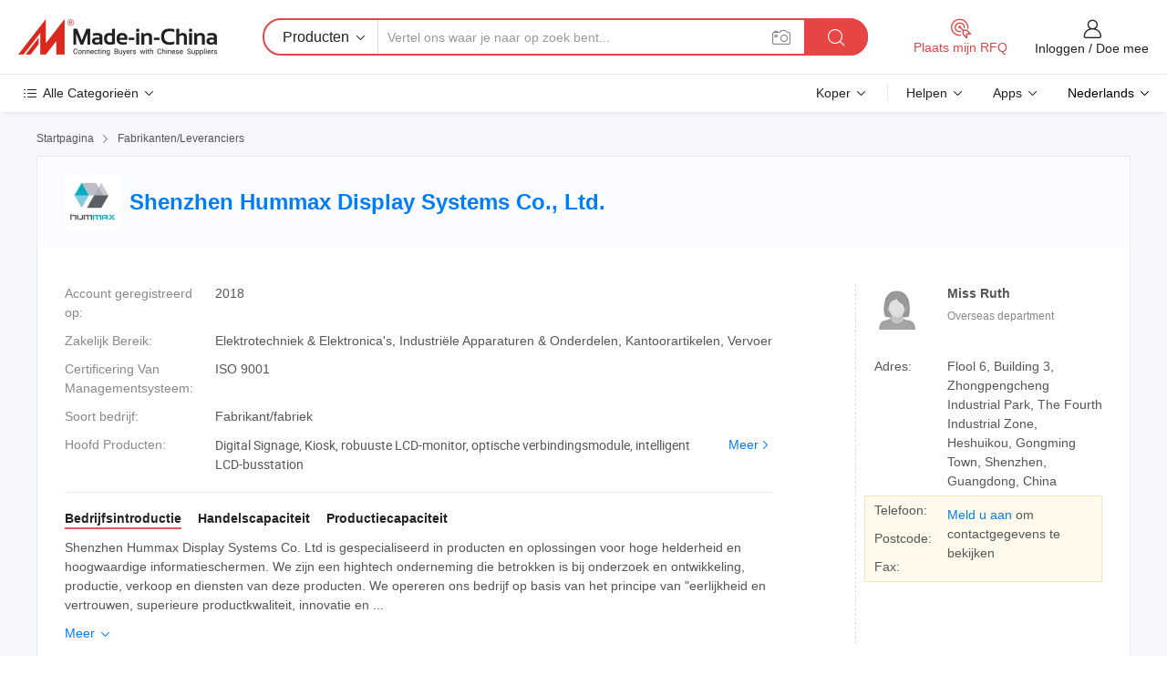

--- FILE ---
content_type: text/html;charset=UTF-8
request_url: https://nl.made-in-china.com/co_hummax/
body_size: 27397
content:
<!DOCTYPE HTML>
<html lang="nl">
<head>
    <meta content="text/html; charset=utf-8" http-equiv="Content-Type" />
	<link rel="dns-prefetch" href="//www.micstatic.com">
    <link rel="dns-prefetch" href="//image.made-in-china.com">
    <link rel="dns-prefetch" href="//www.made-in-china.com">
    <link rel="dns-prefetch" href="//pylon.micstatic.com">
    <link rel="dns-prefetch" href="//expo.made-in-china.com">
    <link rel="dns-prefetch" href="//world.made-in-china.com">
    <link rel="dns-prefetch" href="//pic.made-in-china.com">
    <link rel="dns-prefetch" href="//fa.made-in-china.com">
    <meta http-equiv="X-UA-Compatible" content="IE=Edge, chrome=1" />
    <meta name="renderer" content="webkit" />
            <title>China Digital Signage Fabrikant, Kiosk, robuuste LCD-monitor Leverancier - Shenzhen Hummax Display Systems Co., Ltd.</title>
            <meta name="Keywords" content="Shenzhen Hummax Display Systems Co., Ltd., Digital Signage, Kiosk Leverancier, robuuste LCD-monitor" />
                        <meta name="Description" content="China Digital Signage Leverancier, Kiosk, robuuste LCD-monitor Fabrikanten/ Leveranciers - Shenzhen Hummax Display Systems Co., Ltd." />
            <link rel="canonical" href="https://nl.made-in-china.com/co_hummax/" />
    <link rel="stylesheet" type="text/css" href="https://www.micstatic.com/common/css/global_bdef139a.css" media="all">
    <link rel="stylesheet" type="text/css" href="https://www.micstatic.com/athena/css/free-2017/global_c7e13990.css" media="all">
    <link rel="stylesheet" type="text/css" href="https://www.micstatic.com/common/js/assets/artDialog/2.0.0/skins/default_9d77dce2.css" />
        <link rel="stylesheet" href="https://www.micstatic.com/athena/css/free-2017/company_03c30fa9.css">
    <link rel="stylesheet" type="text/css" href="https://www.micstatic.com/common/future/core/style/future-pure_199380fc.css" media="all"/>
<link rel="stylesheet" type="text/css" href="https://www.micstatic.com/envo/css/9710-base/index_5f671d8f.css" media="all"/>
    <link rel="stylesheet" type="text/css" href="https://www.micstatic.com/envo/css/userReaction/common_ab4c0cd2.css" media="all"/>
    <link rel="stylesheet" type="text/css" href="https://www.micstatic.com/envo/css/userReaction/noData_2d76d811.css" media="all"/>
    <link rel="stylesheet" type="text/css" href="https://www.micstatic.com/envo/reactionList/dist/reviewDisplay_178341e4.css" media="all"/>
    <link rel="stylesheet" type="text/css" href="https://www.micstatic.com/envo/css/userReaction/picture-vo-new_5a441115.css" media="all"/>
    <!--[if IE]>
<script type="text/javascript" src="https://www.micstatic.com/common/js/libs/json2/json2_fad58c0e.js" charset="utf-8" ></script><![endif]-->
<script type="text/javascript" src="https://www.micstatic.com/common/js/libs/jquery_2ad57377.js" charset="utf-8" ></script><script type="text/javascript" src="https://www.micstatic.com/common/js/libs/class.0.3.2_2c7a4288.js" charset="utf-8" ></script><!-- Polyfill Code Begin --><script chaset="utf-8" type="text/javascript" src="https://www.micstatic.com/polyfill/polyfill-simplify_eb12d58d.js"></script><!-- Polyfill Code End --></head>
<body class="res-wrapper" probe-clarity="false" >
    <div style="position:absolute;top:0;left:0;width:1px;height:1px;overflow:hidden">
        <img src="//stat.made-in-china.com/event/rec.gif?type=0&data=%7B%22layout%22%3A%22-1%22%2C%22ct%22%3A%222%22%2C%22pos%22%3A0%2C%22random%22%3A%220%22%2C%22c%22%3A%221%22%2C%22clist%22%3A%5B%7B%22id%22%3A%22657781531%22%2C%22f%22%3A2%2C%22list%22%3A%5B%7B%22id%22%3A%222110551082%22%2C%22t%22%3A0%2C%22f%22%3A2%7D%2C%7B%22id%22%3A%222110686082%22%2C%22t%22%3A0%2C%22f%22%3A2%7D%2C%7B%22id%22%3A%222112877332%22%2C%22t%22%3A0%2C%22f%22%3A2%7D%5D%7D%2C%7B%22id%22%3A%22616847894%22%2C%22f%22%3A2%2C%22list%22%3A%5B%7B%22id%22%3A%221934472805%22%2C%22t%22%3A0%2C%22f%22%3A2%7D%2C%7B%22id%22%3A%221934473465%22%2C%22t%22%3A0%2C%22f%22%3A2%7D%2C%7B%22id%22%3A%221947314255%22%2C%22t%22%3A0%2C%22f%22%3A2%7D%5D%7D%2C%7B%22id%22%3A%221753138875%22%2C%22f%22%3A2%2C%22list%22%3A%5B%7B%22id%22%3A%222101220095%22%2C%22t%22%3A0%2C%22f%22%3A2%7D%2C%7B%22id%22%3A%222148077385%22%2C%22t%22%3A0%2C%22f%22%3A2%7D%2C%7B%22id%22%3A%222101177475%22%2C%22t%22%3A0%2C%22f%22%3A2%7D%5D%7D%2C%7B%22id%22%3A%221748523645%22%2C%22f%22%3A2%2C%22list%22%3A%5B%7B%22id%22%3A%222048793852%22%2C%22t%22%3A0%2C%22f%22%3A2%7D%2C%7B%22id%22%3A%221970455675%22%2C%22t%22%3A0%2C%22f%22%3A2%7D%2C%7B%22id%22%3A%221970584035%22%2C%22t%22%3A0%2C%22f%22%3A2%7D%5D%7D%2C%7B%22id%22%3A%221922274754%22%2C%22f%22%3A2%2C%22list%22%3A%5B%7B%22id%22%3A%221948375142%22%2C%22t%22%3A0%2C%22f%22%3A2%7D%2C%7B%22id%22%3A%221997521065%22%2C%22t%22%3A0%2C%22f%22%3A2%7D%2C%7B%22id%22%3A%221983496325%22%2C%22t%22%3A0%2C%22f%22%3A2%7D%5D%7D%5D%7D&st=1769821593703"/>
    </div>
    <input id="rfqClickData" type="hidden" value="type=2&data=%7B%22layout%22%3A%22-1%22%2C%22ct%22%3A%222%22%2C%22pos%22%3A0%2C%22random%22%3A%220%22%2C%22c%22%3A%221%22%7D&st=1769821593703&rfqc=1" />
    <input id="rootpath" type="hidden" value="" />
    <input type="hidden" id="loginUserName" value="hummax"/>
    <input type="hidden" id="enHomeUrl" value="https://hummax.en.made-in-china.com"/>
    <input type="hidden" id="pureFreeUrlType" value="false"/>
    <input type="hidden" name="user_behavior_trace_id" id="user_behavior_trace_id" value="1jg8pcnpm811m"/>
        <input type="hidden" id="contactUrlParam" value="?plant=nl&from=shrom&type=down&page=home">
    <div id="header" ></div>
<script>
    function headerMlanInit() {
        const funcName = 'headerMlan';
        const app = new window[funcName]({target: document.getElementById('header'), props: {props: {"pageType":18,"logoTitle":"Fabrikanten en Leveranciers","logoUrl":null,"base":{"buyerInfo":{"service":"Service","newUserGuide":"Gids voor Beginners","auditReport":"Audited Suppliers' Reports","meetSuppliers":"Meet Suppliers","onlineTrading":"Secured Trading Service","buyerCenter":"Koperscentrum","contactUs":"Contact met ons op","search":"Zoeken","prodDirectory":"Product Directory","supplierDiscover":"Supplier Discover","sourcingRequest":"Post Sourcing-aanvraag","quickLinks":"Quick Links","myFavorites":"Mijn Favorieten","visitHistory":"Browsegeschiedenis","buyer":"Koper","blog":"Zakelijke Inzichten"},"supplierInfo":{"supplier":"Leverancier","joinAdvance":"加入高级会员","tradeServerMarket":"外贸服务市场","memberHome":"外贸e家","cloudExpo":"Smart Expo云展会","onlineTrade":"交易服务","internationalLogis":"国际物流","northAmericaBrandSailing":"北美全渠道出海","micDomesticTradeStation":"中国制造网内贸站"},"helpInfo":{"whyMic":"Why Made-in-China.com","auditSupplierWay":"Hoe controleren wij leveranciers","securePaymentWay":"Hoe beveiligen wij betalingen","submitComplaint":"Dien een klacht in","contactUs":"Contact met ons op","faq":"FAQ","help":"Helpen"},"appsInfo":{"downloadApp":"Download App!","forBuyer":"Voor Koper","forSupplier":"Voor Leverancier","exploreApp":"Ontdek exclusieve app-kortingen","apps":"Apps"},"languages":[{"lanCode":0,"simpleName":"en","name":"English","value":"http://hummax.en.made-in-china.com/co_hummax/","htmlLang":"en"},{"lanCode":5,"simpleName":"es","name":"Español","value":"https://es.made-in-china.com/co_hummax/","htmlLang":"es"},{"lanCode":4,"simpleName":"pt","name":"Português","value":"https://pt.made-in-china.com/co_hummax/","htmlLang":"pt"},{"lanCode":2,"simpleName":"fr","name":"Français","value":"https://fr.made-in-china.com/co_hummax/","htmlLang":"fr"},{"lanCode":3,"simpleName":"ru","name":"Русский язык","value":"https://ru.made-in-china.com/co_hummax/","htmlLang":"ru"},{"lanCode":8,"simpleName":"it","name":"Italiano","value":"https://it.made-in-china.com/co_hummax/","htmlLang":"it"},{"lanCode":6,"simpleName":"de","name":"Deutsch","value":"https://de.made-in-china.com/co_hummax/","htmlLang":"de"},{"lanCode":7,"simpleName":"nl","name":"Nederlands","value":"https://nl.made-in-china.com/co_hummax/","htmlLang":"nl"},{"lanCode":9,"simpleName":"sa","name":"العربية","value":"https://sa.made-in-china.com/co_hummax/","htmlLang":"ar"},{"lanCode":11,"simpleName":"kr","name":"한국어","value":"https://kr.made-in-china.com/co_hummax/","htmlLang":"ko"},{"lanCode":10,"simpleName":"jp","name":"日本語","value":"https://jp.made-in-china.com/co_hummax/","htmlLang":"ja"},{"lanCode":12,"simpleName":"hi","name":"हिन्दी","value":"https://hi.made-in-china.com/co_hummax/","htmlLang":"hi"},{"lanCode":13,"simpleName":"th","name":"ภาษาไทย","value":"https://th.made-in-china.com/co_hummax/","htmlLang":"th"},{"lanCode":14,"simpleName":"tr","name":"Türkçe","value":"https://tr.made-in-china.com/co_hummax/","htmlLang":"tr"},{"lanCode":15,"simpleName":"vi","name":"Tiếng Việt","value":"https://vi.made-in-china.com/co_hummax/","htmlLang":"vi"},{"lanCode":16,"simpleName":"id","name":"Bahasa Indonesia","value":"https://id.made-in-china.com/co_hummax/","htmlLang":"id"}],"showMlan":true,"showRules":false,"rules":"Rules","language":"nl","menu":"Menu","subTitle":null,"subTitleLink":null,"stickyInfo":null},"categoryRegion":{"categories":"Alle Categorieën","categoryList":[{"name":"Landbouw & Voeding","value":"https://nl.made-in-china.com/category1_Agriculture-Food/Agriculture-Food_usssssssss.html","catCode":"1000000000"},{"name":"Kleding & Toebehoren","value":"https://nl.made-in-china.com/category1_Apparel-Accessories/Apparel-Accessories_uussssssss.html","catCode":"1100000000"},{"name":"Kunst Artikels & Ambachten","value":"https://nl.made-in-china.com/category1_Arts-Crafts/Arts-Crafts_uyssssssss.html","catCode":"1200000000"},{"name":"Auto Parts","value":"https://nl.made-in-china.com/category1_Auto-Motorcycle-Parts-Accessories/Auto-Motorcycle-Parts-Accessories_yossssssss.html","catCode":"2900000000"},{"name":"Tassen & Geschenkdozen","value":"https://nl.made-in-china.com/category1_Bags-Cases-Boxes/Bags-Cases-Boxes_yhssssssss.html","catCode":"2600000000"},{"name":"Chemische Stoffen","value":"https://nl.made-in-china.com/category1_Chemicals/Chemicals_uissssssss.html","catCode":"1300000000"},{"name":"Computer Producten","value":"https://nl.made-in-china.com/category1_Computer-Products/Computer-Products_iissssssss.html","catCode":"3300000000"},{"name":"Bouw & Decoratie Materialen","value":"https://nl.made-in-china.com/category1_Construction-Decoration/Construction-Decoration_ugssssssss.html","catCode":"1500000000"},{"name":"Consument Elektronica's","value":"https://nl.made-in-china.com/category1_Consumer-Electronics/Consumer-Electronics_unssssssss.html","catCode":"1400000000"},{"name":"Elektrotechniek & Elektronica's","value":"https://nl.made-in-china.com/category1_Electrical-Electronics/Electrical-Electronics_uhssssssss.html","catCode":"1600000000"},{"name":"Meubilair","value":"https://nl.made-in-china.com/category1_Furniture/Furniture_yessssssss.html","catCode":"2700000000"},{"name":"Gezondheid & Geneeskunde","value":"https://nl.made-in-china.com/category1_Health-Medicine/Health-Medicine_uessssssss.html","catCode":"1700000000"},{"name":"Industriële Apparaturen & Onderdelen","value":"https://nl.made-in-china.com/category1_Industrial-Equipment-Components/Industrial-Equipment-Components_inssssssss.html","catCode":"3400000000"},{"name":"Instrumenten & Meters","value":"https://nl.made-in-china.com/category1_Instruments-Meters/Instruments-Meters_igssssssss.html","catCode":"3500000000"},{"name":"Lichte Industrie & Dagelijks Gebruik","value":"https://nl.made-in-china.com/category1_Light-Industry-Daily-Use/Light-Industry-Daily-Use_urssssssss.html","catCode":"1800000000"},{"name":"Licht & Verlichting","value":"https://nl.made-in-china.com/category1_Lights-Lighting/Lights-Lighting_isssssssss.html","catCode":"3000000000"},{"name":"Produceren & Verwerken Machine","value":"https://nl.made-in-china.com/category1_Manufacturing-Processing-Machinery/Manufacturing-Processing-Machinery_uossssssss.html","catCode":"1900000000"},{"name":"Metallurgische, Mineralen & Energie","value":"https://nl.made-in-china.com/category1_Metallurgy-Mineral-Energy/Metallurgy-Mineral-Energy_ysssssssss.html","catCode":"2000000000"},{"name":"Kantoorartikelen","value":"https://nl.made-in-china.com/category1_Office-Supplies/Office-Supplies_yrssssssss.html","catCode":"2800000000"},{"name":"Verpakking & Printing","value":"https://nl.made-in-china.com/category1_Packaging-Printing/Packaging-Printing_ihssssssss.html","catCode":"3600000000"},{"name":"Veiligheid & Bescherming","value":"https://nl.made-in-china.com/category1_Security-Protection/Security-Protection_ygssssssss.html","catCode":"2500000000"},{"name":"Diensten","value":"https://nl.made-in-china.com/category1_Service/Service_ynssssssss.html","catCode":"2400000000"},{"name":"Sportartikelen & Vrijetijds","value":"https://nl.made-in-china.com/category1_Sporting-Goods-Recreation/Sporting-Goods-Recreation_iussssssss.html","catCode":"3100000000"},{"name":"Textiel","value":"https://nl.made-in-china.com/category1_Textile/Textile_yussssssss.html","catCode":"2100000000"},{"name":"Ijzerwaren & Gereedschap","value":"https://nl.made-in-china.com/category1_Tools-Hardware/Tools-Hardware_iyssssssss.html","catCode":"3200000000"},{"name":"Speelgoed","value":"https://nl.made-in-china.com/category1_Toys/Toys_yyssssssss.html","catCode":"2200000000"},{"name":"Vervoer","value":"https://nl.made-in-china.com/category1_Transportation/Transportation_yissssssss.html","catCode":"2300000000"}],"more":"Meer"},"searchRegion":{"show":false,"lookingFor":"Vertel ons waar je naar op zoek bent...","homeUrl":"//nl.made-in-china.com","products":"Producten","suppliers":"Leveranciers","auditedFactory":"Audited Factory","uploadImage":"Afbeelding uploaden","max20MbPerImage":"Maximaal 20 MB per afbeelding","yourRecentKeywords":"Uw Recente Zoekwoorden","clearHistory":"Wis de geschiedenis","popularSearches":"Verwante Opzoekopdrachten","relatedSearches":"Meer","more":null,"maxSizeErrorMsg":"Upload mislukt. De maximale afbeeldingsgrootte is 20 MB.","noNetworkErrorMsg":"Geen netwerkverbinding. Controleer uw netwerkinstellingen en probeer het opnieuw.","uploadFailedErrorMsg":"Upload mislukt. Onjuist afbeeldingsformaat. Ondersteunde formaten: JPG, PNG, BMP.","relatedList":null,"relatedTitle":null,"relatedTitleLink":null,"formParams":null,"mlanFormParams":{"keyword":null,"inputkeyword":null,"type":null,"currentTab":null,"currentPage":null,"currentCat":null,"currentRegion":null,"currentProp":null,"submitPageUrl":null,"parentCat":null,"otherSearch":null,"currentAllCatalogCodes":null,"sgsMembership":null,"memberLevel":null,"topOrder":null,"size":null,"more":"meer","less":"less","staticUrl50":null,"staticUrl10":null,"staticUrl30":null,"condition":"0","conditionParamsList":[{"condition":"0","conditionName":null,"action":"https://nl.made-in-china.com/quality-china-product/middleSearch","searchUrl":null,"inputPlaceholder":null},{"condition":"1","conditionName":null,"action":"/companySearch?keyword=#word#","searchUrl":null,"inputPlaceholder":null}]},"enterKeywordTips":"Voer a.u.b. minimaal een trefwoord in voor uw zoekopdracht.","openMultiSearch":false},"frequentRegion":{"rfq":{"rfq":"Plaats mijn RFQ","searchRfq":"Search RFQs","acquireRfqHover":"Vertel ons wat u nodig heeft en probeer op de gemakkelijke manier offertes !op te vragen","searchRfqHover":"Discover quality RFQs and connect with big-budget buyers"},"account":{"account":"Rekening","signIn":"Inloggen","join":"Doe mee","newUser":"Nieuwe Gebruiker","joinFree":"Gratis lid worden","or":"Of","socialLogin":"Door te klikken op Aanmelden, Gratis lid worden of Doorgaan met Facebook, Linkedin, Twitter, Google, %s ga ik akkoord met de %sUser Agreement%s en het %sPrivacy Policy%s","message":"Berichten","quotes":"Citaten","orders":"Bestellingen","favorites":"Favorieten","visitHistory":"Browsegeschiedenis","postSourcingRequest":"Post Sourcing-aanvraag","hi":"Hallo","signOut":"Afmelden","manageProduct":"Producten beheren","editShowroom":"Showroom bewerken","username":"","userType":null,"foreignIP":true,"currentYear":2026,"userAgreement":"Gebruikersovereenkomst","privacyPolicy":"Privacybeleid"},"message":{"message":"Berichten","signIn":"Inloggen","join":"Doe mee","newUser":"Nieuwe Gebruiker","joinFree":"Gratis lid worden","viewNewMsg":"Sign in to view the new messages","inquiry":"Aanvraag","rfq":"RFQs","awaitingPayment":"Awaiting payments","chat":"Chatten","awaitingQuotation":"In afwachting van offertes"},"cart":{"cart":"Onderzoeksmand"}},"busiRegion":null,"previewRegion":null}}});
		const hoc=o=>(o.__proto__.$get=function(o){return this.$$.ctx[this.$$.props[o]]},o.__proto__.$getKeys=function(){return Object.keys(this.$$.props)},o.__proto__.$getProps=function(){return this.$get("props")},o.__proto__.$setProps=function(o){var t=this.$getKeys(),s={},p=this;t.forEach(function(o){s[o]=p.$get(o)}),s.props=Object.assign({},s.props,o),this.$set(s)},o.__proto__.$help=function(){console.log("\n            $set(props): void             | 设置props的值\n            $get(key: string): any        | 获取props指定key的值\n            $getKeys(): string[]          | 获取props所有key\n            $getProps(): any              | 获取props里key为props的值（适用nail）\n            $setProps(params: any): void  | 设置props里key为props的值（适用nail）\n            $on(ev, callback): func       | 添加事件监听，返回移除事件监听的函数\n            $destroy(): void              | 销毁组件并触发onDestroy事件\n        ")},o);
        window[`${funcName}Api`] = hoc(app);
    };
</script><script type="text/javascript" crossorigin="anonymous" onload="headerMlanInit()" src="https://www.micstatic.com/nail/pc/header-mlan_6f301846.js"></script>    <div class="page">
        <div class="grid">
<div class="crumb">
    <span>
                    <a rel="nofollow" href="//nl.made-in-china.com/">
                    <span>Startpagina</span>
        </a>
    </span>
    <i class="micon">&#xe008;</i>
    <span>
                                  <a href="https://nl.made-in-china.com/html/category.html">
                            <span>Fabrikanten/Leveranciers</span>
            </a>
            </span>
    </div>
<input type="hidden" id="sensor_pg_v" value="cid:cbknadNHETIF,tp:104,stp:10401,sst:free"/>
<input type="hidden" id="lan" value="nl">
<input type="hidden" name="lanCode" value="7">
<script class="J-mlan-config" type="text/data-lang" data-lang="nl">
    {
        "keywordRequired": "Voer a.u.b. minimaal een trefwoord in voor uw zoekopdracht.",
        "ratingReviews": "Beoordelingen en Recensies",
        "selectOptions": ["Toprecensies", "Meest Recente"],
        "overallReviews": {
            "title": "Algemene Beoordelingen",
            "reviews": "Beoordelingen",
            "star": "Ster"
        },
        "customerSatisfaction": {
            "title": "Klanttevredenheid",
            "response": "Antwoord",
            "service": "Service",
            "quality": "Kwaliteit",
            "delivery": "Levering"
        },
        "reviewDetails": {
            "title": "Details Bekijken",
            "verifiedPurchase": "Geverifieerde aankoop",
            "showPlace": {
                "publicShow": "Public show",
                "publicShowInProtection": "Public show (Protection period)",
                "onlyInVo": "Only show in VO"
            },
            "modified": "Gewijzigd",
            "myReview": "Mijn recensie"
        },
        "pager": {
            "goTo": "Ga naar",
            "page": "Bladzijde",
            "next": "Volgend",
            "prev": "Vorige",
            "confirm": "Bevestig"
        },
        "loadingTip": "Bezig met laden",
        "foldingReviews": "Bekijk beoordelingen van vouwen",
        "noInfoTemporarily": "Tijdelijk geen informatie."
    }
</script><div class="page-com-detail-wrap">
    <div class="main-block page-com-detail-info" faw-module="contact_ds" faw-exposure ads-data="">
        <div class="com-top">
            <div class="com-act">
            </div>
            <div class="com-name">
                                    <div class="com-logo">
                        <img src="//www.micstatic.com/athena/img/transparent.png" data-original="//image.made-in-china.com/206f0j00StQaYQTJWEqz/Shenzhen-Hummax-Display-Systems-Co-Ltd-.webp" alt="Shenzhen Hummax Display Systems Co., Ltd." title="Shenzhen Hummax Display Systems Co., Ltd."/>
                    </div>
                <div class="com-name-txt">
                    <table>
                        <tr>
                            <td>
                                <a href="https://nl.made-in-china.com/co_hummax/">
                                    <h1>Shenzhen Hummax Display Systems Co., Ltd.</h1>
                                </a>
                            </td>
                        </tr>
                    </table>
                </div>
            </div>
        </div>
                        <div class="com-info-wp J-com-info-wp">
                    <div class="info-content">
                        <div class="person">
                            <div class="pic">
                                <div class="img-wp">
                                    <div class="img-cnt">
                                        <img height="65" width="65" src="//www.micstatic.com/athena/img/avatar-female.jpg" alt="Avatar">
                                    </div>
                                </div>
                            </div>
                            <div class="txt">
                                                                    <div class="name">Miss Ruth</div>
                                                                                                                                    <div class="manager">Overseas department</div>
                                                            </div>
                        </div>
                        <div class="info-cont-wp">
                                                            <div class="item">
                                    <div class="label">
                                        Adres:
                                    </div>
                                    <div class="info">
                                        Flool 6, Building 3, Zhongpengcheng Industrial Park, The Fourth Industrial Zone, Heshuikou, Gongming Town, Shenzhen, Guangdong, China
                                    </div>
                                </div>
                                                            <div class="sign-wp">
                                    <div class="info-l">
                                        <div class="info-l-item">Telefoon:</div>
                                        <div class="info-l-item">Postcode:</div>
                                        <div class="info-l-item">Fax:</div>
                                    </div>
                                    <div class="info-r">
                                        <table>
                                            <tr>
                                                <td>
                                                    <a rel='nofollow' href='javascript:;' class='J-company-sign'>Meld u aan</a> om contactgegevens te bekijken
                                                </td>
                                            </tr>
                                        </table>
                                    </div>
                                </div>
                                                    </div>
                    </div>
                    <div class="info-detal">
                        <div class="cnt">
                            <div class="item">
                                <div class="label">Account geregistreerd op:</div>
                                <div class="info">2018</div>
                            </div>
                                                            <div class="item">
                                    <div class="label">Zakelijk Bereik:</div>
                                    <div class="info">Elektrotechniek & Elektronica's, Industriële Apparaturen & Onderdelen, Kantoorartikelen, Vervoer</div>
                                </div>
                                                                                        <div class="item">
                                    <div class="label">Certificering Van Managementsysteem:</div>
                                    <div class="info">ISO 9001</div>
                                </div>
                                                                                        <div class="item">
                                    <div class="label">Soort bedrijf:</div>
                                    <div class="info">Fabrikant/fabriek</div>
                                </div>
                                                                                        <div class="item">
                                    <div class="label">Hoofd Producten:</div>
                                    <div class="info info-new">
                                        <div class="gray-link-span">
                                            Digital Signage, Kiosk, robuuste LCD-monitor, optische verbindingsmodule, intelligent LCD-busstation</div>
                                        <div class="more">
                                            <a href="https://nl.made-in-china.com/co_hummax/product_group_s_s_1.html" target="_blank">Meer<i class="ob-icon icon-right"></i></a>
                                        </div>
                                    </div>
                                </div>
                                                    </div>
                        <div class="J-review-box overview-scores">
                                                                                                            </div>
                                                    <div class="desc">
                                <div class="desc-title J-tabs-title">
                                                                            <div class="tit active"><h2>Bedrijfsintroductie</h2></div>
                                                                                                                <div class="tit"><h2>Handelscapaciteit</h2></div>
                                                                                                                <div class="tit"><h2>Productiecapaciteit</h2></div>
                                                                    </div>
                                                                    <div class="detail active J-tabs-detail">
                                        <div class="txt J-more-cnt">
                                            <div class="desc-part J-more-cnt-part">
                                                Shenzhen Hummax Display Systems Co. Ltd is gespecialiseerd in producten en oplossingen voor hoge helderheid en hoogwaardige informatieschermen. We zijn een hightech onderneming die betrokken is bij onderzoek en ontwikkeling, productie, verkoop en diensten van deze producten. We opereren ons bedrijf op basis van het principe van &quot;eerlijkheid en vertrouwen, superieure productkwaliteit, innovatie en ...
                                            </div>
                                                                                            <div class="desc-detail J-more-cnt-detail">
                                                    Shenzhen Hummax Display Systems Co. Ltd is gespecialiseerd in producten en oplossingen voor hoge helderheid en hoogwaardige informatieschermen. We zijn een hightech onderneming die betrokken is bij onderzoek en ontwikkeling, productie, verkoop en diensten van deze producten. We opereren ons bedrijf op basis van het principe van &quot;eerlijkheid en vertrouwen, superieure productkwaliteit, innovatie en efficiëntie en volledige klanttevredenheid&quot;. Onze producten worden gekenmerkt door een hoge helderheid, een groot temperatuurbereik en een verbeterde stijve structuur. Onze klantenkring is divers en omvat degenen binnen de industriële, transport-, militaire, gezondheidszorg- en andere klanten die hoge helderheid binnen en buiten displays nodig hebben.<br /><br />Ons bedrijf beschikt over meer dan 10 jaar ervaring op het gebied van onderzoek en productie op het gebied van hoogwaardige displays met hoge helderheid. Onze sterke onderzoeks- en productiecapaciteit kan aan diverse eisen op het gebied van professionele displays van hoge kwaliteit voldoen. Dankzij de verbeterde stijve structuur voldoet onze unieke technologie aan militaire normen op het gebied van LED-bedieningspanelen voor vluchten op het gebied van schokbestendigheid en koeling. We besteden speciale aandacht aan de veiligheid van onze buitenproducten en zijn er trots op dat we wereldleider zijn op het gebied van design en architecturale engineering en koelingstechnologie in de categorie LED-schermen met hoge helderheid voor buiten.<br /><br />Ons doel is om een wereldwijde klantenkring te bedienen, zwaar te investeren in onderzoek en innovatie, kwaliteitsproducten en -diensten te leveren in een veranderende markt en te streven naar de wereldleider op het gebied van displays met hoge helderheid.
                                                </div>
                                                                                    </div>
                                                                                    <div class="more">
                                                <a href="javascript:void(0);" class="J-more">Meer <i class="micon">&#xe006;</i></a>
                                                <a href="javascript:void(0);" class="J-less" style="display: none;">Minder <i class="micon">&#xe007;</i></a>
                                            </div>
                                                                            </div>
                                                                                                    <div class="detail J-tabs-detail">
                                        <div class="sr-comProfile-infos no-yes ">
				<div class="sr-comProfile-item">
			<div class="sr-comProfile-label">
				Internationale Handelsvoorwaarden (Incoterms):
			</div>
			<div class="sr-comProfile-fields">
				FOB, EXW
			</div>
		</div>
			<div class="sr-comProfile-item">
			<div class="sr-comProfile-label">
				Betalingsvoorwaarden:
			</div>
			<div class="sr-comProfile-fields">
				T/T, PayPal
			</div>
		</div>
			<div class="sr-comProfile-item">
			<div class="sr-comProfile-label">
				Gemiddelde Doorlooptijd:
			</div>
			<div class="sr-comProfile-fields">
				Doorlooptijd Hoogseizoen: Een Maand, Doorlooptijd Buiten Het Seizoen: Binnen 15 Werkdagen
			</div>
		</div>
			<div class="sr-comProfile-item">
			<div class="sr-comProfile-label">
				Aantal Buitenlandse Handelspersoneel:
			</div>
			<div class="sr-comProfile-fields">
				1~3 Personen
			</div>
		</div>
				<div class="sr-comProfile-item">
			<div class="sr-comProfile-label">Jaar Exporteren:</div>
			<div class="sr-comProfile-fields">2016-06-01</div>
		</div>
			<div class="sr-comProfile-item">
			<div class="sr-comProfile-label">Exportpercentage:</div>
			<div class="sr-comProfile-fields">41%~50%</div>
		</div>
			<div class="sr-comProfile-item">
			<div class="sr-comProfile-label">
				Belangrijkste Markten:
			</div>
			<div class="sr-comProfile-fields">
				Noord Amerika, Oost-Europa
			</div>
		</div>
			<div class="sr-comProfile-item">
			<div class="sr-comProfile-label">
				Dichtstbijzijnde Haven:
			</div>
			<div class="sr-comProfile-fields">
														Shenzhen
							</div>
		</div>
						<div class="sr-comProfile-item">
				<div class="sr-comProfile-label">Import- en Exportmodus:</div>
				<div class="sr-comProfile-fields">
					<span class="texts">Export via Agentschap</span>
									</div>
			</div>
						</div>
                                    </div>
                                                                                                    <div class="detail J-tabs-detail">
                                        <div class="sr-comProfile-infos no-yes ">
			<div class="sr-comProfile-item">
			<div class="sr-comProfile-label">
				Fabrieksadres:
			</div>
			<div class="sr-comProfile-fields">
				Flool 6, Building 3, Zhongpengcheng Industrial Park, The Fourth Industrial Zone, Heshuikou, Gongming Town, Shenzhen, Guangdong, China
			</div>
		</div>
			<div class="sr-comProfile-item">
			<div class="sr-comProfile-label">
				R&D-capaciteit:
			</div>
			<div class="sr-comProfile-fields">
				OEM, ODM, Eigen Merk(Hummax)
			</div>
		</div>
			<div class="sr-comProfile-item">
			<div class="sr-comProfile-label">
				Aantal R&D-personeel:
			</div>
			<div class="sr-comProfile-fields">
				11-20 Personen
			</div>
		</div>
			<div class="sr-comProfile-item">
			<div class="sr-comProfile-label">Aantal Productielijnen:</div>
			<div class="sr-comProfile-fields">
				7
			</div>
		</div>
			<div class="sr-comProfile-item">
			<div class="sr-comProfile-label">Jaarlijkse Outputwaarde:</div>
			<div class="sr-comProfile-fields">
				US $ 1 Miljoen - US $ 2,5 Miljoen
			</div>
		</div>
			<div class="sr-comProfile-item">
			<div class="sr-comProfile-label">Ooit Jaarlijkse Output Van Hoofdproducten:</div>
			<div class="sr-comProfile-fields">
				<table class="table table-normal">
					<tr>
						<th>Productnaam</th>
						<th>Geproduceerde Eenheden (vorig jaar)</th>
					</tr>
											<tr>
							<td>LCD digital signage</td>
							<td>1000 Stukken</td>
						</tr>
											<tr>
							<td>Rugged LCD monitor</td>
							<td>500 Stukken</td>
						</tr>
											<tr>
							<td>Optical bonding LCD module</td>
							<td>300 Stukken</td>
						</tr>
											<tr>
							<td>Intelligent bus station</td>
							<td>50 Stukken</td>
						</tr>
									</table>
			</div>
		</div>
	</div>
                                    </div>
                                                            </div>
                                            </div>
                </div>
            </div>
            <div class="main-block product-block" faw-module="Recommendation">
            <div class="main-block-title">
                <a rel="nofollow" href="https://nl.made-in-china.com/co_hummax/product_group_s_s_1.html" class="product-more">
                    Meer<i class="ob-icon icon-right"></i>
                </a>
                <h2>Productlijst</h2>
            </div>
            <div class="main-block-wrap">
                <div class="prod-wrap">
											              <div class="prod-item" faw-exposure ads-data="pdid:dmsrHUgYYDWu,pcid:cbknadNHETIF,a:1">
                  <div class="pic">
                      <div class="img-wp">
                          <div class="hv-align-inner">
                              <a href="https://nl.made-in-china.com/co_hummax/product_55-Inch-65-Inch-75-Inch-HD-Windows-Android-Touch-Screen-Outdoor-Standing-LCD-Display_ysnrinioyg.html" ads-data="st:8,pdid:dmsrHUgYYDWu,pcid:cbknadNHETIF,a:1">
                                                                        <img src="//www.micstatic.com/athena/img/transparent.png" data-original="//image.made-in-china.com/2f1j00HIqorjPWAhky/55-Inch-65-Inch-75-Inch-HD-Windows-Android-Touch-Screen-Outdoor-Standing-LCD-Display.jpg"
                                          alt="55 inch 65 inch 75 inch HD Windows Android Touch LCD-scherm voor buiten staand" title="55 inch 65 inch 75 inch HD Windows Android Touch LCD-scherm voor buiten staand">
                                                                </a>
                          </div>
                      </div>
                  </div>
                  <div class="sr-proList-txt">
                      <div class="sr-proList-name">
                          <a href="https://nl.made-in-china.com/co_hummax/product_55-Inch-65-Inch-75-Inch-HD-Windows-Android-Touch-Screen-Outdoor-Standing-LCD-Display_ysnrinioyg.html" title="55 inch 65 inch 75 inch HD Windows Android Touch LCD-scherm voor buiten staand" ads-data="st:1,pdid:dmsrHUgYYDWu,pcid:cbknadNHETIF,a:1">
                              55 inch 65 inch 75 inch HD Windows Android Touch LCD-scherm voor buiten staand
                          </a>
                      </div>
                                                <div class="sr-proList-price" title="FOB-prijs: US$3.000,00 / Stuk">
                              <span class="sr-proList-unit">FOB-prijs:</span>
                              <span class="sr-proList-num">US$3.000,00</span>
                              <span class="">/ Stuk</span>
                          </div>
                                                <div class="sr-proList-price" title="Minimale Bestelling: 10 Stukken">
                              <span class="sr-proList-unit">Minimale Bestelling: </span>
                              10 Stukken
                          </div>
                                          <a href="https://www.made-in-china.com/sendInquiry/prod_dmsrHUgYYDWu_cbknadNHETIF.html?from=shrom&amp;page=home_spot&amp;plant=nl" target="_blank" class="btn sr-proList-btn" ads-data="st:5,pdid:dmsrHUgYYDWu,pcid:cbknadNHETIF,a:1">Verstuur aanvraag</a>
                  </div>
              </div>
																	              <div class="prod-item" faw-exposure ads-data="pdid:UxbRHLAPTzWY,pcid:cbknadNHETIF,a:2">
                  <div class="pic">
                      <div class="img-wp">
                          <div class="hv-align-inner">
                              <a href="https://nl.made-in-china.com/co_hummax/product_55-65-75-Outdoor-Free-Standing-High-Brightness-Ads-Player-LCD-Digital-Signage-Advertising-Display_ysihunyyig.html" ads-data="st:8,pdid:UxbRHLAPTzWY,pcid:cbknadNHETIF,a:2">
                                                                        <img src="//www.micstatic.com/athena/img/transparent.png" data-original="//image.made-in-china.com/2f1j00lgncqETWZdkb/55-65-75-Outdoor-Free-Standing-High-Brightness-Ads-Player-LCD-Digital-Signage-Advertising-Display.jpg"
                                          alt="55&quot; 65&quot; 75&quot; Gratis staande Outdoor High Brightness Ads Player LCD-display voor digitale reclameborden" title="55&quot; 65&quot; 75&quot; Gratis staande Outdoor High Brightness Ads Player LCD-display voor digitale reclameborden">
                                                                </a>
                          </div>
                      </div>
                  </div>
                  <div class="sr-proList-txt">
                      <div class="sr-proList-name">
                          <a href="https://nl.made-in-china.com/co_hummax/product_55-65-75-Outdoor-Free-Standing-High-Brightness-Ads-Player-LCD-Digital-Signage-Advertising-Display_ysihunyyig.html" title="55&quot; 65&quot; 75&quot; Gratis staande Outdoor High Brightness Ads Player LCD-display voor digitale reclameborden" ads-data="st:1,pdid:UxbRHLAPTzWY,pcid:cbknadNHETIF,a:2">
                              55&quot; 65&quot; 75&quot; Gratis staande Outdoor High Brightness Ads Player LCD-display voor digitale reclameborden
                          </a>
                      </div>
                                                <div class="sr-proList-price" title="FOB-prijs: US$3.000,00 / Stuk">
                              <span class="sr-proList-unit">FOB-prijs:</span>
                              <span class="sr-proList-num">US$3.000,00</span>
                              <span class="">/ Stuk</span>
                          </div>
                                                <div class="sr-proList-price" title="Minimale Bestelling: 10 Stukken">
                              <span class="sr-proList-unit">Minimale Bestelling: </span>
                              10 Stukken
                          </div>
                                          <a href="https://www.made-in-china.com/sendInquiry/prod_UxbRHLAPTzWY_cbknadNHETIF.html?from=shrom&amp;page=home_spot&amp;plant=nl" target="_blank" class="btn sr-proList-btn" ads-data="st:5,pdid:UxbRHLAPTzWY,pcid:cbknadNHETIF,a:2">Verstuur aanvraag</a>
                  </div>
              </div>
																	              <div class="prod-item" faw-exposure ads-data="pdid:RjwEKxdoMLhO,pcid:cbknadNHETIF,a:3">
                  <div class="pic">
                      <div class="img-wp">
                          <div class="hv-align-inner">
                              <a href="https://nl.made-in-china.com/co_hummax/product_65-Inch-Outdoor-Sunlight-Readable-Freestanding-Digital-Advertising-Display_riooeoysg.html" ads-data="st:8,pdid:RjwEKxdoMLhO,pcid:cbknadNHETIF,a:3">
                                                                        <img src="//www.micstatic.com/athena/img/transparent.png" data-original="//image.made-in-china.com/2f1j00OEcfeJLzMmoF/65-Inch-Outdoor-Sunlight-Readable-Freestanding-Digital-Advertising-Display.jpg"
                                          alt="65 Vertoning van de Reclame van het Zonlicht van de duim de Openlucht Leesbare Freestanding Digitale" title="65 Vertoning van de Reclame van het Zonlicht van de duim de Openlucht Leesbare Freestanding Digitale">
                                                                </a>
                          </div>
                      </div>
                  </div>
                  <div class="sr-proList-txt">
                      <div class="sr-proList-name">
                          <a href="https://nl.made-in-china.com/co_hummax/product_65-Inch-Outdoor-Sunlight-Readable-Freestanding-Digital-Advertising-Display_riooeoysg.html" title="65 Vertoning van de Reclame van het Zonlicht van de duim de Openlucht Leesbare Freestanding Digitale" ads-data="st:1,pdid:RjwEKxdoMLhO,pcid:cbknadNHETIF,a:3">
                              65 Vertoning van de Reclame van het Zonlicht van de duim de Openlucht Leesbare Freestanding Digitale
                          </a>
                      </div>
                                                <div class="sr-proList-price" title="FOB-prijs: US$3.200,00 / Stuk">
                              <span class="sr-proList-unit">FOB-prijs:</span>
                              <span class="sr-proList-num">US$3.200,00</span>
                              <span class="">/ Stuk</span>
                          </div>
                                                <div class="sr-proList-price" title="Minimale Bestelling: 10 Stukken">
                              <span class="sr-proList-unit">Minimale Bestelling: </span>
                              10 Stukken
                          </div>
                                          <a href="https://www.made-in-china.com/sendInquiry/prod_RjwEKxdoMLhO_cbknadNHETIF.html?from=shrom&amp;page=home_spot&amp;plant=nl" target="_blank" class="btn sr-proList-btn" ads-data="st:5,pdid:RjwEKxdoMLhO,pcid:cbknadNHETIF,a:3">Verstuur aanvraag</a>
                  </div>
              </div>
																	              <div class="prod-item" faw-exposure ads-data="pdid:bsOxBcZVizhF,pcid:cbknadNHETIF,a:4">
                  <div class="pic">
                      <div class="img-wp">
                          <div class="hv-align-inner">
                              <a href="https://nl.made-in-china.com/co_hummax/product_28-160-Outdoor-Wall-Mounted-LCD-Advertising-Player_riooeohgg.html" ads-data="st:8,pdid:bsOxBcZVizhF,pcid:cbknadNHETIF,a:4">
                                                                        <img src="//www.micstatic.com/athena/img/transparent.png" data-original="//image.made-in-china.com/2f1j00JzCRugUcgakd/28-160-Outdoor-Wall-Mounted-LCD-Advertising-Player.jpg"
                                          alt="28 &quot; &#160; Openlucht Muur Opgezette LCD Adverterende Speler" title="28 &quot; &#160; Openlucht Muur Opgezette LCD Adverterende Speler">
                                                                </a>
                          </div>
                      </div>
                  </div>
                  <div class="sr-proList-txt">
                      <div class="sr-proList-name">
                          <a href="https://nl.made-in-china.com/co_hummax/product_28-160-Outdoor-Wall-Mounted-LCD-Advertising-Player_riooeohgg.html" title="28 &quot; &#160; Openlucht Muur Opgezette LCD Adverterende Speler" ads-data="st:1,pdid:bsOxBcZVizhF,pcid:cbknadNHETIF,a:4">
                              28 &quot; &#160; Openlucht Muur Opgezette LCD Adverterende Speler
                          </a>
                      </div>
                                                <div class="sr-proList-price" title="FOB-prijs: US$800,00 / Stuk">
                              <span class="sr-proList-unit">FOB-prijs:</span>
                              <span class="sr-proList-num">US$800,00</span>
                              <span class="">/ Stuk</span>
                          </div>
                                                <div class="sr-proList-price" title="Minimale Bestelling: 5 Stukken">
                              <span class="sr-proList-unit">Minimale Bestelling: </span>
                              5 Stukken
                          </div>
                                          <a href="https://www.made-in-china.com/sendInquiry/prod_bsOxBcZVizhF_cbknadNHETIF.html?from=shrom&amp;page=home_spot&amp;plant=nl" target="_blank" class="btn sr-proList-btn" ads-data="st:5,pdid:bsOxBcZVizhF,pcid:cbknadNHETIF,a:4">Verstuur aanvraag</a>
                  </div>
              </div>
																	              <div class="prod-item" faw-exposure ads-data="pdid:aywQvlZUkgVF,pcid:cbknadNHETIF,a:5">
                  <div class="pic">
                      <div class="img-wp">
                          <div class="hv-align-inner">
                              <a href="https://nl.made-in-china.com/co_hummax/product_42-Inch-Outdoor-Sunlight-Readable-Freestanding-Digital-Advertising-LCD-Displays_riooeoung.html" ads-data="st:8,pdid:aywQvlZUkgVF,pcid:cbknadNHETIF,a:5">
                                                                        <img src="//www.micstatic.com/athena/img/transparent.png" data-original="//image.made-in-china.com/2f1j00tzMYbHfrjEqp/42-Inch-Outdoor-Sunlight-Readable-Freestanding-Digital-Advertising-LCD-Displays.jpg"
                                          alt="42 Vertoningen van de Reclame LCD van het Zonlicht van de duim de Openlucht Leesbare Freestanding Digitale" title="42 Vertoningen van de Reclame LCD van het Zonlicht van de duim de Openlucht Leesbare Freestanding Digitale">
                                                                </a>
                          </div>
                      </div>
                  </div>
                  <div class="sr-proList-txt">
                      <div class="sr-proList-name">
                          <a href="https://nl.made-in-china.com/co_hummax/product_42-Inch-Outdoor-Sunlight-Readable-Freestanding-Digital-Advertising-LCD-Displays_riooeoung.html" title="42 Vertoningen van de Reclame LCD van het Zonlicht van de duim de Openlucht Leesbare Freestanding Digitale" ads-data="st:1,pdid:aywQvlZUkgVF,pcid:cbknadNHETIF,a:5">
                              42 Vertoningen van de Reclame LCD van het Zonlicht van de duim de Openlucht Leesbare Freestanding Digitale
                          </a>
                      </div>
                                                <div class="sr-proList-price" title="FOB-prijs: US$2.200,00 / Stuk">
                              <span class="sr-proList-unit">FOB-prijs:</span>
                              <span class="sr-proList-num">US$2.200,00</span>
                              <span class="">/ Stuk</span>
                          </div>
                                                <div class="sr-proList-price" title="Minimale Bestelling: 10 Stukken">
                              <span class="sr-proList-unit">Minimale Bestelling: </span>
                              10 Stukken
                          </div>
                                          <a href="https://www.made-in-china.com/sendInquiry/prod_aywQvlZUkgVF_cbknadNHETIF.html?from=shrom&amp;page=home_spot&amp;plant=nl" target="_blank" class="btn sr-proList-btn" ads-data="st:5,pdid:aywQvlZUkgVF,pcid:cbknadNHETIF,a:5">Verstuur aanvraag</a>
                  </div>
              </div>
																	              <div class="prod-item" faw-exposure ads-data="pdid:wsdnBHZVePcF,pcid:cbknadNHETIF,a:6">
                  <div class="pic">
                      <div class="img-wp">
                          <div class="hv-align-inner">
                              <a href="https://nl.made-in-china.com/co_hummax/product_90-Inch-Outdoor-LCD-Commercial-Digital-Signage-with-Touch-Function_riooeoong.html" ads-data="st:8,pdid:wsdnBHZVePcF,pcid:cbknadNHETIF,a:6">
                                                                        <img src="//www.micstatic.com/athena/img/transparent.png" data-original="//image.made-in-china.com/2f1j00IUTYsMkaJKbV/90-Inch-Outdoor-LCD-Commercial-Digital-Signage-with-Touch-Function.jpg"
                                          alt="90 OpenluchtLCD van de duim Commerciële Digitale Signage met de Functie van de Aanraking" title="90 OpenluchtLCD van de duim Commerciële Digitale Signage met de Functie van de Aanraking">
                                                                </a>
                          </div>
                      </div>
                  </div>
                  <div class="sr-proList-txt">
                      <div class="sr-proList-name">
                          <a href="https://nl.made-in-china.com/co_hummax/product_90-Inch-Outdoor-LCD-Commercial-Digital-Signage-with-Touch-Function_riooeoong.html" title="90 OpenluchtLCD van de duim Commerciële Digitale Signage met de Functie van de Aanraking" ads-data="st:1,pdid:wsdnBHZVePcF,pcid:cbknadNHETIF,a:6">
                              90 OpenluchtLCD van de duim Commerciële Digitale Signage met de Functie van de Aanraking
                          </a>
                      </div>
                                                <div class="sr-proList-price" title="FOB-prijs: US$2.000,00 / Stuk">
                              <span class="sr-proList-unit">FOB-prijs:</span>
                              <span class="sr-proList-num">US$2.000,00</span>
                              <span class="">/ Stuk</span>
                          </div>
                                                <div class="sr-proList-price" title="Minimale Bestelling: 10 Stukken">
                              <span class="sr-proList-unit">Minimale Bestelling: </span>
                              10 Stukken
                          </div>
                                          <a href="https://www.made-in-china.com/sendInquiry/prod_wsdnBHZVePcF_cbknadNHETIF.html?from=shrom&amp;page=home_spot&amp;plant=nl" target="_blank" class="btn sr-proList-btn" ads-data="st:5,pdid:wsdnBHZVePcF,pcid:cbknadNHETIF,a:6">Verstuur aanvraag</a>
                  </div>
              </div>
																	              <div class="prod-item" faw-exposure ads-data="pdid:YNdxSVOJkzkZ,pcid:cbknadNHETIF,a:7">
                  <div class="pic">
                      <div class="img-wp">
                          <div class="hv-align-inner">
                              <a href="https://nl.made-in-china.com/co_hummax/product_55-Outdoor-High-Resolution-Double-Side-LCD-Advertisement-Player_riooeoygg.html" ads-data="st:8,pdid:YNdxSVOJkzkZ,pcid:cbknadNHETIF,a:7">
                                                                        <img src="//www.micstatic.com/athena/img/transparent.png" data-original="//image.made-in-china.com/2f1j00RtcUMYHkbmbw/55-Outdoor-High-Resolution-Double-Side-LCD-Advertisement-Player.jpg"
                                          alt="55 &#39;&#39; de OpenluchtSpeler van de Reclame van Hoge Resolutie Dubbele ZijLCD" title="55 &#39;&#39; de OpenluchtSpeler van de Reclame van Hoge Resolutie Dubbele ZijLCD">
                                                                </a>
                          </div>
                      </div>
                  </div>
                  <div class="sr-proList-txt">
                      <div class="sr-proList-name">
                          <a href="https://nl.made-in-china.com/co_hummax/product_55-Outdoor-High-Resolution-Double-Side-LCD-Advertisement-Player_riooeoygg.html" title="55 &#39;&#39; de OpenluchtSpeler van de Reclame van Hoge Resolutie Dubbele ZijLCD" ads-data="st:1,pdid:YNdxSVOJkzkZ,pcid:cbknadNHETIF,a:7">
                              55 &#39;&#39; de OpenluchtSpeler van de Reclame van Hoge Resolutie Dubbele ZijLCD
                          </a>
                      </div>
                                                <div class="sr-proList-price" title="FOB-prijs: US$3.200,00 / Stuk">
                              <span class="sr-proList-unit">FOB-prijs:</span>
                              <span class="sr-proList-num">US$3.200,00</span>
                              <span class="">/ Stuk</span>
                          </div>
                                                <div class="sr-proList-price" title="Minimale Bestelling: 10 Stukken">
                              <span class="sr-proList-unit">Minimale Bestelling: </span>
                              10 Stukken
                          </div>
                                          <a href="https://www.made-in-china.com/sendInquiry/prod_YNdxSVOJkzkZ_cbknadNHETIF.html?from=shrom&amp;page=home_spot&amp;plant=nl" target="_blank" class="btn sr-proList-btn" ads-data="st:5,pdid:YNdxSVOJkzkZ,pcid:cbknadNHETIF,a:7">Verstuur aanvraag</a>
                  </div>
              </div>
																	              <div class="prod-item" faw-exposure ads-data="pdid:DjwmKdZHcgWF,pcid:cbknadNHETIF,a:8">
                  <div class="pic">
                      <div class="img-wp">
                          <div class="hv-align-inner">
                              <a href="https://nl.made-in-china.com/co_hummax/product_IP65-Interactive-55inch-LCD-Advertising-Kiosk_riooeonog.html" ads-data="st:8,pdid:DjwmKdZHcgWF,pcid:cbknadNHETIF,a:8">
                                                                        <img src="//www.micstatic.com/athena/img/transparent.png" data-original="//image.made-in-china.com/2f1j00EfMGZtaysYkn/IP65-Interactive-55inch-LCD-Advertising-Kiosk.jpg"
                                          alt="IP65 de interactieve 55inch LCD Kiosk van de Reclame" title="IP65 de interactieve 55inch LCD Kiosk van de Reclame">
                                                                </a>
                          </div>
                      </div>
                  </div>
                  <div class="sr-proList-txt">
                      <div class="sr-proList-name">
                          <a href="https://nl.made-in-china.com/co_hummax/product_IP65-Interactive-55inch-LCD-Advertising-Kiosk_riooeonog.html" title="IP65 de interactieve 55inch LCD Kiosk van de Reclame" ads-data="st:1,pdid:DjwmKdZHcgWF,pcid:cbknadNHETIF,a:8">
                              IP65 de interactieve 55inch LCD Kiosk van de Reclame
                          </a>
                      </div>
                                                <div class="sr-proList-price" title="FOB-prijs: US$2.000,00 / Stuk">
                              <span class="sr-proList-unit">FOB-prijs:</span>
                              <span class="sr-proList-num">US$2.000,00</span>
                              <span class="">/ Stuk</span>
                          </div>
                                                <div class="sr-proList-price" title="Minimale Bestelling: 1 Stuk">
                              <span class="sr-proList-unit">Minimale Bestelling: </span>
                              1 Stuk
                          </div>
                                          <a href="https://www.made-in-china.com/sendInquiry/prod_DjwmKdZHcgWF_cbknadNHETIF.html?from=shrom&amp;page=home_spot&amp;plant=nl" target="_blank" class="btn sr-proList-btn" ads-data="st:5,pdid:DjwmKdZHcgWF,pcid:cbknadNHETIF,a:8">Verstuur aanvraag</a>
                  </div>
              </div>
																	              <div class="prod-item" faw-exposure ads-data="pdid:mjdJClFxbukQ,pcid:cbknadNHETIF,a:9">
                  <div class="pic">
                      <div class="img-wp">
                          <div class="hv-align-inner">
                              <a href="https://nl.made-in-china.com/co_hummax/product_75-Inch-Android-Network-Freestanding-LCD-Information-Kiosk_rioorssng.html" ads-data="st:8,pdid:mjdJClFxbukQ,pcid:cbknadNHETIF,a:9">
                                                                        <img src="//www.micstatic.com/athena/img/transparent.png" data-original="//image.made-in-china.com/2f1j00HftROybrnSqN/75-Inch-Android-Network-Freestanding-LCD-Information-Kiosk.jpg"
                                          alt="75 LCD van het Netwerk van de duim de Androïde Freestanding Kiosk van de Informatie" title="75 LCD van het Netwerk van de duim de Androïde Freestanding Kiosk van de Informatie">
                                                                </a>
                          </div>
                      </div>
                  </div>
                  <div class="sr-proList-txt">
                      <div class="sr-proList-name">
                          <a href="https://nl.made-in-china.com/co_hummax/product_75-Inch-Android-Network-Freestanding-LCD-Information-Kiosk_rioorssng.html" title="75 LCD van het Netwerk van de duim de Androïde Freestanding Kiosk van de Informatie" ads-data="st:1,pdid:mjdJClFxbukQ,pcid:cbknadNHETIF,a:9">
                              75 LCD van het Netwerk van de duim de Androïde Freestanding Kiosk van de Informatie
                          </a>
                      </div>
                                                <div class="sr-proList-price" title="FOB-prijs: US$4.500,00 / Stuk">
                              <span class="sr-proList-unit">FOB-prijs:</span>
                              <span class="sr-proList-num">US$4.500,00</span>
                              <span class="">/ Stuk</span>
                          </div>
                                                <div class="sr-proList-price" title="Minimale Bestelling: 5 Stukken">
                              <span class="sr-proList-unit">Minimale Bestelling: </span>
                              5 Stukken
                          </div>
                                          <a href="https://www.made-in-china.com/sendInquiry/prod_mjdJClFxbukQ_cbknadNHETIF.html?from=shrom&amp;page=home_spot&amp;plant=nl" target="_blank" class="btn sr-proList-btn" ads-data="st:5,pdid:mjdJClFxbukQ,pcid:cbknadNHETIF,a:9">Verstuur aanvraag</a>
                  </div>
              </div>
																	              <div class="prod-item" faw-exposure ads-data="pdid:ajwECAdPXLhn,pcid:cbknadNHETIF,a:10">
                  <div class="pic">
                      <div class="img-wp">
                          <div class="hv-align-inner">
                              <a href="https://nl.made-in-china.com/co_hummax/product_Top-Selling-47-Outdoor-Wall-Mounted-LCD-Advertising-Player_rioorsuug.html" ads-data="st:8,pdid:ajwECAdPXLhn,pcid:cbknadNHETIF,a:10">
                                                                        <img src="//www.micstatic.com/athena/img/transparent.png" data-original="//image.made-in-china.com/2f1j00BUTRcjvgZZoK/Top-Selling-47-Outdoor-Wall-Mounted-LCD-Advertising-Player.jpg"
                                          alt="De hoogste-verkoopt OpenluchtMuur Opgezette LCD Adverterende Speler van 47 &quot;" title="De hoogste-verkoopt OpenluchtMuur Opgezette LCD Adverterende Speler van 47 &quot;">
                                                                </a>
                          </div>
                      </div>
                  </div>
                  <div class="sr-proList-txt">
                      <div class="sr-proList-name">
                          <a href="https://nl.made-in-china.com/co_hummax/product_Top-Selling-47-Outdoor-Wall-Mounted-LCD-Advertising-Player_rioorsuug.html" title="De hoogste-verkoopt OpenluchtMuur Opgezette LCD Adverterende Speler van 47 &quot;" ads-data="st:1,pdid:ajwECAdPXLhn,pcid:cbknadNHETIF,a:10">
                              De hoogste-verkoopt OpenluchtMuur Opgezette LCD Adverterende Speler van 47 &quot;
                          </a>
                      </div>
                                                <div class="sr-proList-price" title="FOB-prijs: US$800,00 / Stuk">
                              <span class="sr-proList-unit">FOB-prijs:</span>
                              <span class="sr-proList-num">US$800,00</span>
                              <span class="">/ Stuk</span>
                          </div>
                                                <div class="sr-proList-price" title="Minimale Bestelling: 10 Stukken">
                              <span class="sr-proList-unit">Minimale Bestelling: </span>
                              10 Stukken
                          </div>
                                          <a href="https://www.made-in-china.com/sendInquiry/prod_ajwECAdPXLhn_cbknadNHETIF.html?from=shrom&amp;page=home_spot&amp;plant=nl" target="_blank" class="btn sr-proList-btn" ads-data="st:5,pdid:ajwECAdPXLhn,pcid:cbknadNHETIF,a:10">Verstuur aanvraag</a>
                  </div>
              </div>
											                </div>
            </div>
        </div>
            <div class="main-block you-might-like" faw-module="YML_supplier">
            <div class="main-block-title">
                                    <h2>De Geselecteerde Leveranciers Die U Misschien Leuk Vindt</h2>
                            </div>
            <div class="main-block-wrap">
                                    <div class="supplier-item">
                                                    <div class="supplier-prod">
                                                                    <div class="prod-item" faw-exposure ads-data="pdid:maQrhscoTfUt,pcid:WMvEjPXcCkGa,aid:GyNtHbavHilx,ads_srv_tp:ad_enhance,a:1">
                                        <div class="pic">
                                            <div class="img-wp">
                                                <div class="img-cnt">
                                                    <a href="https://nl.made-in-china.com/co_djsheetmetal/product_Dongji-15-6-21-5-Cinema-Self-Service-Kiosk-Commercial-Service-Equipment-Floor-Stand-Indoor-Payment-Kiosks-with-Receipt-Printer_yuusggusry.html" class="J-ads-data"
                                                       ads-data="st:8,pdid:maQrhscoTfUt,aid:GyNtHbavHilx,pcid:WMvEjPXcCkGa,ads_srv_tp:ad_enhance,a:1">
                                                                                                                    <img src="//www.micstatic.com/athena/img/transparent.png" data-original="//image.made-in-china.com/2f1j00fKrcziHFAJgM/Dongji-15-6-21-5-Cinema-Self-Service-Kiosk-Commercial-Service-Equipment-Floor-Stand-Indoor-Payment-Kiosks-with-Receipt-Printer.jpg"
                                                                 alt="Dongji 15.6/21.5&quot; Bioscoop Zelfbedieningskiosk Commerciële Diensten Apparatuur Vloerstand Binnen Betalingskiosken met Ontvangstprinter" title="Dongji 15.6/21.5&quot; Bioscoop Zelfbedieningskiosk Commerciële Diensten Apparatuur Vloerstand Binnen Betalingskiosken met Ontvangstprinter">
                                                                                                            </a>
                                                </div>
                                            </div>
                                        </div>
                                        <div class="txt">
                                            <div class="title">
                                                <a href="https://nl.made-in-china.com/co_djsheetmetal/product_Dongji-15-6-21-5-Cinema-Self-Service-Kiosk-Commercial-Service-Equipment-Floor-Stand-Indoor-Payment-Kiosks-with-Receipt-Printer_yuusggusry.html" title="Dongji 15.6/21.5&quot; Bioscoop Zelfbedieningskiosk Commerciële Diensten Apparatuur Vloerstand Binnen Betalingskiosken met Ontvangstprinter"
                                                   class="J-ads-data" ads-data="st:2,pdid:maQrhscoTfUt,aid:GyNtHbavHilx,pcid:WMvEjPXcCkGa,ads_srv_tp:ad_enhance,a:1">
                                                    Dongji 15.6/21.5&quot; Bioscoop Zelfbedieningskiosk Commerciële Diensten Apparatuur Vloerstand Binnen Betalingskiosken met Ontvangstprinter
                                                </a>
                                            </div>
                                            <div class="act">
                                                <a href="//www.made-in-china.com/sendInquiry/prod_maQrhscoTfUt_WMvEjPXcCkGa.html?plant=nl&from=shrom&type=down&page=home" target="_blank" rel="nofollow" class="btn btn-small btn-inquiry"
                                                   ads-data="st:24,pdid:maQrhscoTfUt,aid:GyNtHbavHilx,pcid:WMvEjPXcCkGa,ads_srv_tp:ad_enhance,a:1">
                                                    Verstuur aanvraag </a>
                                            </div>
                                        </div>
                                    </div>
                                                                    <div class="prod-item" faw-exposure ads-data="pdid:xAEpNjqDstUM,pcid:WMvEjPXcCkGa,aid:GyNtHbavHilx,ads_srv_tp:ad_enhance,a:2">
                                        <div class="pic">
                                            <div class="img-wp">
                                                <div class="img-cnt">
                                                    <a href="https://nl.made-in-china.com/co_djsheetmetal/product_Custom-21-5-Inch-Automatic-Smart-Self-Service-Check-in-Terminal-Scanner-Payment-Kiosk-for-Hotel_yuushrhsry.html" class="J-ads-data"
                                                       ads-data="st:8,pdid:xAEpNjqDstUM,aid:GyNtHbavHilx,pcid:WMvEjPXcCkGa,ads_srv_tp:ad_enhance,a:2">
                                                                                                                    <img src="//www.micstatic.com/athena/img/transparent.png" data-original="//image.made-in-china.com/2f1j00lnkoifwsAtzV/Custom-21-5-Inch-Automatic-Smart-Self-Service-Check-in-Terminal-Scanner-Payment-Kiosk-for-Hotel.jpg"
                                                                 alt="Aangepaste 21.5 Inch Automatische Slimme Zelfbediening Incheckterminal Scanner Betalingskiosk voor Hotel" title="Aangepaste 21.5 Inch Automatische Slimme Zelfbediening Incheckterminal Scanner Betalingskiosk voor Hotel">
                                                                                                            </a>
                                                </div>
                                            </div>
                                        </div>
                                        <div class="txt">
                                            <div class="title">
                                                <a href="https://nl.made-in-china.com/co_djsheetmetal/product_Custom-21-5-Inch-Automatic-Smart-Self-Service-Check-in-Terminal-Scanner-Payment-Kiosk-for-Hotel_yuushrhsry.html" title="Aangepaste 21.5 Inch Automatische Slimme Zelfbediening Incheckterminal Scanner Betalingskiosk voor Hotel"
                                                   class="J-ads-data" ads-data="st:2,pdid:xAEpNjqDstUM,aid:GyNtHbavHilx,pcid:WMvEjPXcCkGa,ads_srv_tp:ad_enhance,a:2">
                                                    Aangepaste 21.5 Inch Automatische Slimme Zelfbediening Incheckterminal Scanner Betalingskiosk voor Hotel
                                                </a>
                                            </div>
                                            <div class="act">
                                                <a href="//www.made-in-china.com/sendInquiry/prod_xAEpNjqDstUM_WMvEjPXcCkGa.html?plant=nl&from=shrom&type=down&page=home" target="_blank" rel="nofollow" class="btn btn-small btn-inquiry"
                                                   ads-data="st:24,pdid:xAEpNjqDstUM,aid:GyNtHbavHilx,pcid:WMvEjPXcCkGa,ads_srv_tp:ad_enhance,a:2">
                                                    Verstuur aanvraag </a>
                                            </div>
                                        </div>
                                    </div>
                                                                    <div class="prod-item" faw-exposure ads-data="pdid:LAUYXuybYTrK,pcid:WMvEjPXcCkGa,aid:GyNtHbavHilx,ads_srv_tp:ad_enhance,a:3">
                                        <div class="pic">
                                            <div class="img-wp">
                                                <div class="img-cnt">
                                                    <a href="https://nl.made-in-china.com/co_djsheetmetal/product_21-5-Inch-Self-Service-Coffee-Shop-Restaurants-Modern-Floor-Standing-Touch-Kiosk-Multiple-Payment-Methods-Payment-POS-Kiosk_yuuyreeiiy.html" class="J-ads-data"
                                                       ads-data="st:8,pdid:LAUYXuybYTrK,aid:GyNtHbavHilx,pcid:WMvEjPXcCkGa,ads_srv_tp:ad_enhance,a:3">
                                                                                                                    <img src="//www.micstatic.com/athena/img/transparent.png" data-original="//image.made-in-china.com/2f1j00KyqcfdOLnEga/21-5-Inch-Self-Service-Coffee-Shop-Restaurants-Modern-Floor-Standing-Touch-Kiosk-Multiple-Payment-Methods-Payment-POS-Kiosk.jpg"
                                                                 alt="21.5 Inch Zelfbedienings Koffiebar Restaurants Moderne Vloerstaande Touch Kiosk Meerdere Betalingsmethoden Betaling POS Kiosk" title="21.5 Inch Zelfbedienings Koffiebar Restaurants Moderne Vloerstaande Touch Kiosk Meerdere Betalingsmethoden Betaling POS Kiosk">
                                                                                                            </a>
                                                </div>
                                            </div>
                                        </div>
                                        <div class="txt">
                                            <div class="title">
                                                <a href="https://nl.made-in-china.com/co_djsheetmetal/product_21-5-Inch-Self-Service-Coffee-Shop-Restaurants-Modern-Floor-Standing-Touch-Kiosk-Multiple-Payment-Methods-Payment-POS-Kiosk_yuuyreeiiy.html" title="21.5 Inch Zelfbedienings Koffiebar Restaurants Moderne Vloerstaande Touch Kiosk Meerdere Betalingsmethoden Betaling POS Kiosk"
                                                   class="J-ads-data" ads-data="st:2,pdid:LAUYXuybYTrK,aid:GyNtHbavHilx,pcid:WMvEjPXcCkGa,ads_srv_tp:ad_enhance,a:3">
                                                    21.5 Inch Zelfbedienings Koffiebar Restaurants Moderne Vloerstaande Touch Kiosk Meerdere Betalingsmethoden Betaling POS Kiosk
                                                </a>
                                            </div>
                                            <div class="act">
                                                <a href="//www.made-in-china.com/sendInquiry/prod_LAUYXuybYTrK_WMvEjPXcCkGa.html?plant=nl&from=shrom&type=down&page=home" target="_blank" rel="nofollow" class="btn btn-small btn-inquiry"
                                                   ads-data="st:24,pdid:LAUYXuybYTrK,aid:GyNtHbavHilx,pcid:WMvEjPXcCkGa,ads_srv_tp:ad_enhance,a:3">
                                                    Verstuur aanvraag </a>
                                            </div>
                                        </div>
                                    </div>
                                                            </div>
                                                <div class="supplier-info">
                            <div class="supplier-name">
                                                                <a href="https://nl.made-in-china.com/co_djsheetmetal/" class="J-ads-data" ads-data="st:3,pcid:WMvEjPXcCkGa,a:1,aid:GyNtHbavHilx,ads_srv_tp:ad_enhance">GUANGDONG DONGJI INTELLIGENT DEVICE CO.,LTD.</a>
                            </div>
                            <div class="supplier-memb">
                                                                    <div class="auth">
                                        <span class="auth-gold-span">
                                            <img width="16" class="auth-icon" src="//www.micstatic.com/athena/img/transparent.png" data-original="https://www.micstatic.com/common/img/icon-new/diamond_32.png?_v=1769753250397" alt="China Supplier - Diamond Member">Diamant Lid </span>
                                    </div>
                                                                                                    <div class="auth">
                                        <div class="as-logo shop-sign__as" reportUsable="reportUsable">
                                                <input type="hidden" value="WMvEjPXcCkGa">
                                                <a href="https://nl.made-in-china.com/co_djsheetmetal/company_info.html" rel="nofollow" class="as-link">
                                                    <img width="16" class="auth-icon ico-audited" alt="Gecontroleerde Leverancier" src="//www.micstatic.com/athena/img/transparent.png" data-original="https://www.micstatic.com/common/img/icon-new/as-short.png?_v=1769753250397" ads-data="st:4,pcid:WMvEjPXcCkGa,a:1">Gecontroleerde Leverancier <i class="micon">&#xe006;</i>
                                                </a>
                                        </div>
                                    </div>
                                                            </div>
                            <div class="supplier-txt">
                                                                    <div class="item">
                                        <div class="label">Soort bedrijf:</div>
                                        <div class="txt">Fabrikant/fabriek &amp; Handelsbedrijf</div>
                                    </div>
                                                                                                    <div class="item">
                                        <div class="label">Hoofd Producten:</div>
                                        <div class="txt">Combo Snacks en Dranken Automaten, Slimme Kluis Automaat, Diepvries Voedsel Automaat, PPE Beheer en Automaat, Plaatmetaal Fabricage</div>
                                    </div>
                                                                                                    <div class="item">
                                        <div class="label">Stad/provincie:</div>
                                        <div class="txt">Jiangmen, Guangdong, China</div>
                                    </div>
                                                            </div>
                        </div>
                    </div>
                                    <div class="supplier-item">
                                                    <div class="supplier-prod">
                                                                    <div class="prod-item" faw-exposure ads-data="pdid:CZDfBmHJgLcR,pcid:NqeEDwCywtlS,aid:WCFaIRwOpild,ads_srv_tp:ad_enhance,a:1">
                                        <div class="pic">
                                            <div class="img-wp">
                                                <div class="img-cnt">
                                                    <a href="https://nl.made-in-china.com/co_cloverindustrial/product_Best-43-49-55-65-Inch-4K-Android-Touch-Screen-Digital-Signage_uoinneyrsg.html" class="J-ads-data"
                                                       ads-data="st:8,pdid:CZDfBmHJgLcR,aid:WCFaIRwOpild,pcid:NqeEDwCywtlS,ads_srv_tp:ad_enhance,a:1">
                                                                                                                    <img src="//www.micstatic.com/athena/img/transparent.png" data-original="//image.made-in-china.com/2f1j00TeFlUQJGCLcd/Best-43-49-55-65-Inch-4K-Android-Touch-Screen-Digital-Signage.jpg"
                                                                 alt="Beste 43 49 55 65 Inch 4K Android Touchscreen Digitale Signage" title="Beste 43 49 55 65 Inch 4K Android Touchscreen Digitale Signage">
                                                                                                            </a>
                                                </div>
                                            </div>
                                        </div>
                                        <div class="txt">
                                            <div class="title">
                                                <a href="https://nl.made-in-china.com/co_cloverindustrial/product_Best-43-49-55-65-Inch-4K-Android-Touch-Screen-Digital-Signage_uoinneyrsg.html" title="Beste 43 49 55 65 Inch 4K Android Touchscreen Digitale Signage"
                                                   class="J-ads-data" ads-data="st:2,pdid:CZDfBmHJgLcR,aid:WCFaIRwOpild,pcid:NqeEDwCywtlS,ads_srv_tp:ad_enhance,a:1">
                                                    Beste 43 49 55 65 Inch 4K Android Touchscreen Digitale Signage
                                                </a>
                                            </div>
                                            <div class="act">
                                                <a href="//www.made-in-china.com/sendInquiry/prod_CZDfBmHJgLcR_NqeEDwCywtlS.html?plant=nl&from=shrom&type=down&page=home" target="_blank" rel="nofollow" class="btn btn-small btn-inquiry"
                                                   ads-data="st:24,pdid:CZDfBmHJgLcR,aid:WCFaIRwOpild,pcid:NqeEDwCywtlS,ads_srv_tp:ad_enhance,a:1">
                                                    Verstuur aanvraag </a>
                                            </div>
                                        </div>
                                    </div>
                                                                    <div class="prod-item" faw-exposure ads-data="pdid:lOHTSMDoEPkL,pcid:NqeEDwCywtlS,aid:WCFaIRwOpild,ads_srv_tp:ad_enhance,a:2">
                                        <div class="pic">
                                            <div class="img-wp">
                                                <div class="img-cnt">
                                                    <a href="https://nl.made-in-china.com/co_cloverindustrial/product_55inch-Super-Thin-Advertising-Digital-Signage-Totem-Software-LCD-Kiosk_uoinneinhg.html" class="J-ads-data"
                                                       ads-data="st:8,pdid:lOHTSMDoEPkL,aid:WCFaIRwOpild,pcid:NqeEDwCywtlS,ads_srv_tp:ad_enhance,a:2">
                                                                                                                    <img src="//www.micstatic.com/athena/img/transparent.png" data-original="//image.made-in-china.com/2f1j00MCNizrAhrIqD/55inch-Super-Thin-Advertising-Digital-Signage-Totem-Software-LCD-Kiosk.jpg"
                                                                 alt="55inch Super Dun Reclame Digitale Signage Totem Software LCD Kiosk" title="55inch Super Dun Reclame Digitale Signage Totem Software LCD Kiosk">
                                                                                                            </a>
                                                </div>
                                            </div>
                                        </div>
                                        <div class="txt">
                                            <div class="title">
                                                <a href="https://nl.made-in-china.com/co_cloverindustrial/product_55inch-Super-Thin-Advertising-Digital-Signage-Totem-Software-LCD-Kiosk_uoinneinhg.html" title="55inch Super Dun Reclame Digitale Signage Totem Software LCD Kiosk"
                                                   class="J-ads-data" ads-data="st:2,pdid:lOHTSMDoEPkL,aid:WCFaIRwOpild,pcid:NqeEDwCywtlS,ads_srv_tp:ad_enhance,a:2">
                                                    55inch Super Dun Reclame Digitale Signage Totem Software LCD Kiosk
                                                </a>
                                            </div>
                                            <div class="act">
                                                <a href="//www.made-in-china.com/sendInquiry/prod_lOHTSMDoEPkL_NqeEDwCywtlS.html?plant=nl&from=shrom&type=down&page=home" target="_blank" rel="nofollow" class="btn btn-small btn-inquiry"
                                                   ads-data="st:24,pdid:lOHTSMDoEPkL,aid:WCFaIRwOpild,pcid:NqeEDwCywtlS,ads_srv_tp:ad_enhance,a:2">
                                                    Verstuur aanvraag </a>
                                            </div>
                                        </div>
                                    </div>
                                                                    <div class="prod-item" faw-exposure ads-data="pdid:YFSaGVzDhIki,pcid:NqeEDwCywtlS,aid:,ads_srv_tp:ad_enhance,a:3">
                                        <div class="pic">
                                            <div class="img-wp">
                                                <div class="img-cnt">
                                                    <a href="https://nl.made-in-china.com/co_cloverindustrial/product_32-Standing-Totem-Customized-LCD-Adverting-Display-Interactive-Touch-Screen-Info-Kiosk_uoneiunygg.html" class="J-ads-data"
                                                       ads-data="st:8,pdid:YFSaGVzDhIki,aid:,pcid:NqeEDwCywtlS,ads_srv_tp:ad_enhance,a:3">
                                                                                                                    <img src="//www.micstatic.com/athena/img/transparent.png" data-original="//image.made-in-china.com/2f1j00QjriepSZHHkT/32-Standing-Totem-Customized-LCD-Adverting-Display-Interactive-Touch-Screen-Info-Kiosk.jpg"
                                                                 alt="32&#39;&#39; Staande Totem Aangepaste LCD Advertentie Display Interactief Touchscreen / Informatie Kiosk" title="32&#39;&#39; Staande Totem Aangepaste LCD Advertentie Display Interactief Touchscreen / Informatie Kiosk">
                                                                                                            </a>
                                                </div>
                                            </div>
                                        </div>
                                        <div class="txt">
                                            <div class="title">
                                                <a href="https://nl.made-in-china.com/co_cloverindustrial/product_32-Standing-Totem-Customized-LCD-Adverting-Display-Interactive-Touch-Screen-Info-Kiosk_uoneiunygg.html" title="32&#39;&#39; Staande Totem Aangepaste LCD Advertentie Display Interactief Touchscreen / Informatie Kiosk"
                                                   class="J-ads-data" ads-data="st:2,pdid:YFSaGVzDhIki,aid:,pcid:NqeEDwCywtlS,ads_srv_tp:ad_enhance,a:3">
                                                    32&#39;&#39; Staande Totem Aangepaste LCD Advertentie Display Interactief Touchscreen / Informatie Kiosk
                                                </a>
                                            </div>
                                            <div class="act">
                                                <a href="//www.made-in-china.com/sendInquiry/prod_YFSaGVzDhIki_NqeEDwCywtlS.html?plant=nl&from=shrom&type=down&page=home" target="_blank" rel="nofollow" class="btn btn-small btn-inquiry"
                                                   ads-data="st:24,pdid:YFSaGVzDhIki,aid:,pcid:NqeEDwCywtlS,ads_srv_tp:ad_enhance,a:3">
                                                    Verstuur aanvraag </a>
                                            </div>
                                        </div>
                                    </div>
                                                            </div>
                                                <div class="supplier-info">
                            <div class="supplier-name">
                                                                <a href="https://nl.made-in-china.com/co_cloverindustrial/" class="J-ads-data" ads-data="st:3,pcid:NqeEDwCywtlS,a:2,aid:WCFaIRwOpild,ads_srv_tp:ad_enhance">Clover Industrial Co., Ltd</a>
                            </div>
                            <div class="supplier-memb">
                                                                    <div class="auth">
                                        <span class="auth-gold-span">
                                            <img width="16" class="auth-icon" src="//www.micstatic.com/athena/img/transparent.png" data-original="https://www.micstatic.com/common/img/icon-new/diamond_32.png?_v=1769753250397" alt="China Supplier - Diamond Member">Diamant Lid </span>
                                    </div>
                                                                                                    <div class="auth">
                                        <div class="as-logo shop-sign__as" reportUsable="reportUsable">
                                                <input type="hidden" value="NqeEDwCywtlS">
                                                <a href="https://nl.made-in-china.com/co_cloverindustrial/company_info.html" rel="nofollow" class="as-link">
                                                    <img width="16" class="auth-icon ico-audited" alt="Gecontroleerde Leverancier" src="//www.micstatic.com/athena/img/transparent.png" data-original="https://www.micstatic.com/common/img/icon-new/as-short.png?_v=1769753250397" ads-data="st:4,pcid:NqeEDwCywtlS,a:2">Gecontroleerde Leverancier <i class="micon">&#xe006;</i>
                                                </a>
                                        </div>
                                    </div>
                                                            </div>
                            <div class="supplier-txt">
                                                                                                    <div class="item">
                                        <div class="label">Hoofd Producten:</div>
                                        <div class="txt">Tablet-pc, Laptop, Kiosk, Digitale Signage, Slimme TV, Notitieboekcomputer, Laptops, 4G Tablet-pc, Laptopcomputer</div>
                                    </div>
                                                                                                    <div class="item">
                                        <div class="label">Stad/provincie:</div>
                                        <div class="txt">Shenzhen, Guangdong, China</div>
                                    </div>
                                                            </div>
                        </div>
                    </div>
                                    <div class="supplier-item">
                                                    <div class="supplier-prod">
                                                                    <div class="prod-item" faw-exposure ads-data="pdid:ETapYFrOTnWx,pcid:CvPALKTxChkj,aid:gjTavHSXXVim,ads_srv_tp:ad_enhance,a:1">
                                        <div class="pic">
                                            <div class="img-wp">
                                                <div class="img-cnt">
                                                    <a href="https://nl.made-in-china.com/co_cnncamp/product_China-Mobile-Food-Truck-Ice-Cream-Prefab-Shop-Container-2-Story-Mobile-Bar-Trailer-Food-Caravan-Street-Food-Kiosk_yusuyyssog.html" class="J-ads-data"
                                                       ads-data="st:8,pdid:ETapYFrOTnWx,aid:gjTavHSXXVim,pcid:CvPALKTxChkj,ads_srv_tp:ad_enhance,a:1">
                                                                                                                    <img src="//www.micstatic.com/athena/img/transparent.png" data-original="//image.made-in-china.com/2f1j00CjEbTgpGOlcM/China-Mobile-Food-Truck-Ice-Cream-Prefab-Shop-Container-2-Story-Mobile-Bar-Trailer-Food-Caravan-Street-Food-Kiosk.jpg"
                                                                 alt="China Mobiele Voedseltruck IJsjes Prefab Winkel Container 2 Verhaal Mobiele Bar Trailer Voedsel Karavaan Straatvoedsel Kiosk" title="China Mobiele Voedseltruck IJsjes Prefab Winkel Container 2 Verhaal Mobiele Bar Trailer Voedsel Karavaan Straatvoedsel Kiosk">
                                                                                                            </a>
                                                </div>
                                            </div>
                                        </div>
                                        <div class="txt">
                                            <div class="title">
                                                <a href="https://nl.made-in-china.com/co_cnncamp/product_China-Mobile-Food-Truck-Ice-Cream-Prefab-Shop-Container-2-Story-Mobile-Bar-Trailer-Food-Caravan-Street-Food-Kiosk_yusuyyssog.html" title="China Mobiele Voedseltruck IJsjes Prefab Winkel Container 2 Verhaal Mobiele Bar Trailer Voedsel Karavaan Straatvoedsel Kiosk"
                                                   class="J-ads-data" ads-data="st:2,pdid:ETapYFrOTnWx,aid:gjTavHSXXVim,pcid:CvPALKTxChkj,ads_srv_tp:ad_enhance,a:1">
                                                    China Mobiele Voedseltruck IJsjes Prefab Winkel Container 2 Verhaal Mobiele Bar Trailer Voedsel Karavaan Straatvoedsel Kiosk
                                                </a>
                                            </div>
                                            <div class="act">
                                                <a href="//www.made-in-china.com/sendInquiry/prod_ETapYFrOTnWx_CvPALKTxChkj.html?plant=nl&from=shrom&type=down&page=home" target="_blank" rel="nofollow" class="btn btn-small btn-inquiry"
                                                   ads-data="st:24,pdid:ETapYFrOTnWx,aid:gjTavHSXXVim,pcid:CvPALKTxChkj,ads_srv_tp:ad_enhance,a:1">
                                                    Verstuur aanvraag </a>
                                            </div>
                                        </div>
                                    </div>
                                                                    <div class="prod-item" faw-exposure ads-data="pdid:zTyRvjmJhlcB,pcid:CvPALKTxChkj,aid:gjTavHSXXVim,ads_srv_tp:ad_enhance,a:2">
                                        <div class="pic">
                                            <div class="img-wp">
                                                <div class="img-cnt">
                                                    <a href="https://nl.made-in-china.com/co_cnncamp/product_Small-Food-Trailer-with-Canopy-Bubble-Tea-Coffee-Kiosk-Ready-for-Sale_yunrseeirg.html" class="J-ads-data"
                                                       ads-data="st:8,pdid:zTyRvjmJhlcB,aid:gjTavHSXXVim,pcid:CvPALKTxChkj,ads_srv_tp:ad_enhance,a:2">
                                                                                                                    <img src="//www.micstatic.com/athena/img/transparent.png" data-original="//image.made-in-china.com/2f1j00DTyBaWJMEGcF/Small-Food-Trailer-with-Canopy-Bubble-Tea-Coffee-Kiosk-Ready-for-Sale.jpg"
                                                                 alt="Kleine Voedseltrailer met Luifel Bubble Tea Koffiekiosk Klaar voor Verkoop" title="Kleine Voedseltrailer met Luifel Bubble Tea Koffiekiosk Klaar voor Verkoop">
                                                                                                            </a>
                                                </div>
                                            </div>
                                        </div>
                                        <div class="txt">
                                            <div class="title">
                                                <a href="https://nl.made-in-china.com/co_cnncamp/product_Small-Food-Trailer-with-Canopy-Bubble-Tea-Coffee-Kiosk-Ready-for-Sale_yunrseeirg.html" title="Kleine Voedseltrailer met Luifel Bubble Tea Koffiekiosk Klaar voor Verkoop"
                                                   class="J-ads-data" ads-data="st:2,pdid:zTyRvjmJhlcB,aid:gjTavHSXXVim,pcid:CvPALKTxChkj,ads_srv_tp:ad_enhance,a:2">
                                                    Kleine Voedseltrailer met Luifel Bubble Tea Koffiekiosk Klaar voor Verkoop
                                                </a>
                                            </div>
                                            <div class="act">
                                                <a href="//www.made-in-china.com/sendInquiry/prod_zTyRvjmJhlcB_CvPALKTxChkj.html?plant=nl&from=shrom&type=down&page=home" target="_blank" rel="nofollow" class="btn btn-small btn-inquiry"
                                                   ads-data="st:24,pdid:zTyRvjmJhlcB,aid:gjTavHSXXVim,pcid:CvPALKTxChkj,ads_srv_tp:ad_enhance,a:2">
                                                    Verstuur aanvraag </a>
                                            </div>
                                        </div>
                                    </div>
                                                                    <div class="prod-item" faw-exposure ads-data="pdid:IGapXBTPsQkS,pcid:CvPALKTxChkj,aid:,ads_srv_tp:ad_enhance,a:3">
                                        <div class="pic">
                                            <div class="img-wp">
                                                <div class="img-cnt">
                                                    <a href="https://nl.made-in-china.com/co_cnncamp/product_Camp-Stainless-Steel-Food-Trailer-Bubble-Tea-Pizza-Food-Truck-Prefab-Coffee-Kiosk-White-Food-Cart-for-Sale_yusuueeneg.html" class="J-ads-data"
                                                       ads-data="st:8,pdid:IGapXBTPsQkS,aid:,pcid:CvPALKTxChkj,ads_srv_tp:ad_enhance,a:3">
                                                                                                                    <img src="//www.micstatic.com/athena/img/transparent.png" data-original="//image.made-in-china.com/2f1j00lsTkJQtgHWbj/Camp-Stainless-Steel-Food-Trailer-Bubble-Tea-Pizza-Food-Truck-Prefab-Coffee-Kiosk-White-Food-Cart-for-Sale.jpg"
                                                                 alt="Camp RVS Voedseltrailer Bubble Tea Pizza Voedseltruck Prefab Koffiekiosk Witte Voedselkar te Koop" title="Camp RVS Voedseltrailer Bubble Tea Pizza Voedseltruck Prefab Koffiekiosk Witte Voedselkar te Koop">
                                                                                                            </a>
                                                </div>
                                            </div>
                                        </div>
                                        <div class="txt">
                                            <div class="title">
                                                <a href="https://nl.made-in-china.com/co_cnncamp/product_Camp-Stainless-Steel-Food-Trailer-Bubble-Tea-Pizza-Food-Truck-Prefab-Coffee-Kiosk-White-Food-Cart-for-Sale_yusuueeneg.html" title="Camp RVS Voedseltrailer Bubble Tea Pizza Voedseltruck Prefab Koffiekiosk Witte Voedselkar te Koop"
                                                   class="J-ads-data" ads-data="st:2,pdid:IGapXBTPsQkS,aid:,pcid:CvPALKTxChkj,ads_srv_tp:ad_enhance,a:3">
                                                    Camp RVS Voedseltrailer Bubble Tea Pizza Voedseltruck Prefab Koffiekiosk Witte Voedselkar te Koop
                                                </a>
                                            </div>
                                            <div class="act">
                                                <a href="//www.made-in-china.com/sendInquiry/prod_IGapXBTPsQkS_CvPALKTxChkj.html?plant=nl&from=shrom&type=down&page=home" target="_blank" rel="nofollow" class="btn btn-small btn-inquiry"
                                                   ads-data="st:24,pdid:IGapXBTPsQkS,aid:,pcid:CvPALKTxChkj,ads_srv_tp:ad_enhance,a:3">
                                                    Verstuur aanvraag </a>
                                            </div>
                                        </div>
                                    </div>
                                                            </div>
                                                <div class="supplier-info">
                            <div class="supplier-name">
                                                                <a href="https://nl.made-in-china.com/co_cnncamp/" class="J-ads-data" ads-data="st:3,pcid:CvPALKTxChkj,a:3,aid:gjTavHSXXVim,ads_srv_tp:ad_enhance">Henan Camp Industrial Co., Ltd.</a>
                            </div>
                            <div class="supplier-memb">
                                                                    <div class="auth">
                                        <span class="auth-gold-span">
                                            <img width="16" class="auth-icon" src="//www.micstatic.com/athena/img/transparent.png" data-original="https://www.micstatic.com/common/img/icon-new/diamond_32.png?_v=1769753250397" alt="China Supplier - Diamond Member">Diamant Lid </span>
                                    </div>
                                                                                                    <div class="auth">
                                        <div class="as-logo shop-sign__as" reportUsable="reportUsable">
                                                <input type="hidden" value="CvPALKTxChkj">
                                                <a href="https://nl.made-in-china.com/co_cnncamp/company_info.html" rel="nofollow" class="as-link">
                                                    <img width="16" class="auth-icon ico-audited" alt="Gecontroleerde Leverancier" src="//www.micstatic.com/athena/img/transparent.png" data-original="https://www.micstatic.com/common/img/icon-new/as-short.png?_v=1769753250397" ads-data="st:4,pcid:CvPALKTxChkj,a:3">Gecontroleerde Leverancier <i class="micon">&#xe006;</i>
                                                </a>
                                        </div>
                                    </div>
                                                            </div>
                            <div class="supplier-txt">
                                                                    <div class="item">
                                        <div class="label">Soort bedrijf:</div>
                                        <div class="txt">Fabrikant/fabriek &amp; Handelsbedrijf</div>
                                    </div>
                                                                                                    <div class="item">
                                        <div class="label">Hoofd Producten:</div>
                                        <div class="txt">Voedseltrailer, Golfkar, Caravans, Elektrische auto, Voedseltruck, Voedselkar, Containerhuis, ATV, UTV</div>
                                    </div>
                                                                                                    <div class="item">
                                        <div class="label">Stad/provincie:</div>
                                        <div class="txt">Zhengzhou, Henan, China</div>
                                    </div>
                                                            </div>
                        </div>
                    </div>
                                    <div class="supplier-item">
                                                    <div class="supplier-prod">
                                                                    <div class="prod-item" faw-exposure ads-data="pdid:sxyUZhKjlirg,pcid:ovNTriVYXIWg,aid:fNCGvWgbEIDc,ads_srv_tp:ad_enhance,a:1">
                                        <div class="pic">
                                            <div class="img-wp">
                                                <div class="img-cnt">
                                                    <a href="https://nl.made-in-china.com/co_mekotronics/product_Mekotronics-Rk3588-Android-Linux-OS-Pcie-Can-Port-6-HDMI-Output-Digital-Signage_ysnreoirgy.html" class="J-ads-data"
                                                       ads-data="st:8,pdid:sxyUZhKjlirg,aid:fNCGvWgbEIDc,pcid:ovNTriVYXIWg,ads_srv_tp:ad_enhance,a:1">
                                                                                                                    <img src="//www.micstatic.com/athena/img/transparent.png" data-original="//image.made-in-china.com/2f1j00nPgcIaFzbCue/Mekotronics-Rk3588-Android-Linux-OS-Pcie-Can-Port-6-HDMI-Output-Digital-Signage.jpg"
                                                                 alt="Mekotronics Rk3588 Android Linux besturingssysteem Pcie Can poort 6 HDMI-uitgang digitale signage" title="Mekotronics Rk3588 Android Linux besturingssysteem Pcie Can poort 6 HDMI-uitgang digitale signage">
                                                                                                            </a>
                                                </div>
                                            </div>
                                        </div>
                                        <div class="txt">
                                            <div class="title">
                                                <a href="https://nl.made-in-china.com/co_mekotronics/product_Mekotronics-Rk3588-Android-Linux-OS-Pcie-Can-Port-6-HDMI-Output-Digital-Signage_ysnreoirgy.html" title="Mekotronics Rk3588 Android Linux besturingssysteem Pcie Can poort 6 HDMI-uitgang digitale signage"
                                                   class="J-ads-data" ads-data="st:2,pdid:sxyUZhKjlirg,aid:fNCGvWgbEIDc,pcid:ovNTriVYXIWg,ads_srv_tp:ad_enhance,a:1">
                                                    Mekotronics Rk3588 Android Linux besturingssysteem Pcie Can poort 6 HDMI-uitgang digitale signage
                                                </a>
                                            </div>
                                            <div class="act">
                                                <a href="//www.made-in-china.com/sendInquiry/prod_sxyUZhKjlirg_ovNTriVYXIWg.html?plant=nl&from=shrom&type=down&page=home" target="_blank" rel="nofollow" class="btn btn-small btn-inquiry"
                                                   ads-data="st:24,pdid:sxyUZhKjlirg,aid:fNCGvWgbEIDc,pcid:ovNTriVYXIWg,ads_srv_tp:ad_enhance,a:1">
                                                    Verstuur aanvraag </a>
                                            </div>
                                        </div>
                                    </div>
                                                                    <div class="prod-item" faw-exposure ads-data="pdid:eOQthXIUAKcV,pcid:ovNTriVYXIWg,aid:,ads_srv_tp:ad_enhance,a:2">
                                        <div class="pic">
                                            <div class="img-wp">
                                                <div class="img-cnt">
                                                    <a href="https://nl.made-in-china.com/co_mekotronics/product_HDMI2-1-and-Dp-Output-Rk3588-8K-Digital-Signage-with-Audio-and-Microphone-Connectors-with-Audio-Socket-4-32g_uoesnggheg.html" class="J-ads-data"
                                                       ads-data="st:8,pdid:eOQthXIUAKcV,aid:,pcid:ovNTriVYXIWg,ads_srv_tp:ad_enhance,a:2">
                                                                                                                    <img src="//www.micstatic.com/athena/img/transparent.png" data-original="//image.made-in-china.com/2f1j00gNbiuOpzAskV/HDMI2-1-and-Dp-Output-Rk3588-8K-Digital-Signage-with-Audio-and-Microphone-Connectors-with-Audio-Socket-4-32g.jpg"
                                                                 alt="HDMI2.1 en Dp-uitgang Rk3588 8K Digitale Signage met audio- en microfoonaansluitingen met audio-aansluiting 4+32g" title="HDMI2.1 en Dp-uitgang Rk3588 8K Digitale Signage met audio- en microfoonaansluitingen met audio-aansluiting 4+32g">
                                                                                                            </a>
                                                </div>
                                            </div>
                                        </div>
                                        <div class="txt">
                                            <div class="title">
                                                <a href="https://nl.made-in-china.com/co_mekotronics/product_HDMI2-1-and-Dp-Output-Rk3588-8K-Digital-Signage-with-Audio-and-Microphone-Connectors-with-Audio-Socket-4-32g_uoesnggheg.html" title="HDMI2.1 en Dp-uitgang Rk3588 8K Digitale Signage met audio- en microfoonaansluitingen met audio-aansluiting 4+32g"
                                                   class="J-ads-data" ads-data="st:2,pdid:eOQthXIUAKcV,aid:,pcid:ovNTriVYXIWg,ads_srv_tp:ad_enhance,a:2">
                                                    HDMI2.1 en Dp-uitgang Rk3588 8K Digitale Signage met audio- en microfoonaansluitingen met audio-aansluiting 4+32g
                                                </a>
                                            </div>
                                            <div class="act">
                                                <a href="//www.made-in-china.com/sendInquiry/prod_eOQthXIUAKcV_ovNTriVYXIWg.html?plant=nl&from=shrom&type=down&page=home" target="_blank" rel="nofollow" class="btn btn-small btn-inquiry"
                                                   ads-data="st:24,pdid:eOQthXIUAKcV,aid:,pcid:ovNTriVYXIWg,ads_srv_tp:ad_enhance,a:2">
                                                    Verstuur aanvraag </a>
                                            </div>
                                        </div>
                                    </div>
                                                                    <div class="prod-item" faw-exposure ads-data="pdid:nFxaNPhoCXVl,pcid:ovNTriVYXIWg,aid:,ads_srv_tp:ad_enhance,a:3">
                                        <div class="pic">
                                            <div class="img-wp">
                                                <div class="img-cnt">
                                                    <a href="https://nl.made-in-china.com/co_mekotronics/product_Lift-and-Learn-Digital-Signage-4K-UHD-with-Light-Sensor_uoesgrnsig.html" class="J-ads-data"
                                                       ads-data="st:8,pdid:nFxaNPhoCXVl,aid:,pcid:ovNTriVYXIWg,ads_srv_tp:ad_enhance,a:3">
                                                                                                                    <img src="//www.micstatic.com/athena/img/transparent.png" data-original="//image.made-in-china.com/2f1j00lOMhyTzrEjcV/Lift-and-Learn-Digital-Signage-4K-UHD-with-Light-Sensor.jpg"
                                                                 alt="Til en Leer Digitale Signage 4K UHD met Lichtsensor" title="Til en Leer Digitale Signage 4K UHD met Lichtsensor">
                                                                                                            </a>
                                                </div>
                                            </div>
                                        </div>
                                        <div class="txt">
                                            <div class="title">
                                                <a href="https://nl.made-in-china.com/co_mekotronics/product_Lift-and-Learn-Digital-Signage-4K-UHD-with-Light-Sensor_uoesgrnsig.html" title="Til en Leer Digitale Signage 4K UHD met Lichtsensor"
                                                   class="J-ads-data" ads-data="st:2,pdid:nFxaNPhoCXVl,aid:,pcid:ovNTriVYXIWg,ads_srv_tp:ad_enhance,a:3">
                                                    Til en Leer Digitale Signage 4K UHD met Lichtsensor
                                                </a>
                                            </div>
                                            <div class="act">
                                                <a href="//www.made-in-china.com/sendInquiry/prod_nFxaNPhoCXVl_ovNTriVYXIWg.html?plant=nl&from=shrom&type=down&page=home" target="_blank" rel="nofollow" class="btn btn-small btn-inquiry"
                                                   ads-data="st:24,pdid:nFxaNPhoCXVl,aid:,pcid:ovNTriVYXIWg,ads_srv_tp:ad_enhance,a:3">
                                                    Verstuur aanvraag </a>
                                            </div>
                                        </div>
                                    </div>
                                                            </div>
                                                <div class="supplier-info">
                            <div class="supplier-name">
                                                                <a href="https://nl.made-in-china.com/co_mekotronics/" class="J-ads-data" ads-data="st:3,pcid:ovNTriVYXIWg,a:4,aid:fNCGvWgbEIDc,ads_srv_tp:ad_enhance">Mekotronics Co., Ltd.</a>
                            </div>
                            <div class="supplier-memb">
                                                                    <div class="auth">
                                        <span class="auth-gold-span">
                                            <img width="16" class="auth-icon" src="//www.micstatic.com/athena/img/transparent.png" data-original="https://www.micstatic.com/common/img/icon-new/diamond_32.png?_v=1769753250397" alt="China Supplier - Diamond Member">Diamant Lid </span>
                                    </div>
                                                                                                    <div class="auth">
                                        <div class="as-logo shop-sign__as" reportUsable="reportUsable">
                                                <input type="hidden" value="ovNTriVYXIWg">
                                                <a href="https://nl.made-in-china.com/co_mekotronics/company_info.html" rel="nofollow" class="as-link">
                                                    <img width="16" class="auth-icon ico-audited" alt="Gecontroleerde Leverancier" src="//www.micstatic.com/athena/img/transparent.png" data-original="https://www.micstatic.com/common/img/icon-new/as-short.png?_v=1769753250397" ads-data="st:4,pcid:ovNTriVYXIWg,a:4">Gecontroleerde Leverancier <i class="micon">&#xe006;</i>
                                                </a>
                                        </div>
                                    </div>
                                                            </div>
                            <div class="supplier-txt">
                                                                                                    <div class="item">
                                        <div class="label">Hoofd Producten:</div>
                                        <div class="txt">Digitale Signage</div>
                                    </div>
                                                                                                    <div class="item">
                                        <div class="label">Stad/provincie:</div>
                                        <div class="txt">Shenzhen, Guangdong, China</div>
                                    </div>
                                                            </div>
                        </div>
                    </div>
                                    <div class="supplier-item">
                                                    <div class="supplier-prod">
                                                                    <div class="prod-item" faw-exposure ads-data="pdid:fwsaSDPKAiUh,pcid:BdUAXVRvnpHI,aid:oCUAfKajAVHs,ads_srv_tp:ad_enhance,a:1">
                                        <div class="pic">
                                            <div class="img-wp">
                                                <div class="img-cnt">
                                                    <a href="https://nl.made-in-china.com/co_starvision/product_High-Brightness-Outdoor-Advertising-Screen-Digital-Signage-Floor-Standing-for-Airport_uonrieguny.html" class="J-ads-data"
                                                       ads-data="st:8,pdid:fwsaSDPKAiUh,aid:oCUAfKajAVHs,pcid:BdUAXVRvnpHI,ads_srv_tp:ad_enhance,a:1">
                                                                                                                    <img src="//www.micstatic.com/athena/img/transparent.png" data-original="//image.made-in-china.com/2f1j00sjOirmulfVgp/High-Brightness-Outdoor-Advertising-Screen-Digital-Signage-Floor-Standing-for-Airport.jpg"
                                                                 alt="Hoge helderheid buitenreclamescherm digitale signage vrijstaand voor luchthaven" title="Hoge helderheid buitenreclamescherm digitale signage vrijstaand voor luchthaven">
                                                                                                            </a>
                                                </div>
                                            </div>
                                        </div>
                                        <div class="txt">
                                            <div class="title">
                                                <a href="https://nl.made-in-china.com/co_starvision/product_High-Brightness-Outdoor-Advertising-Screen-Digital-Signage-Floor-Standing-for-Airport_uonrieguny.html" title="Hoge helderheid buitenreclamescherm digitale signage vrijstaand voor luchthaven"
                                                   class="J-ads-data" ads-data="st:2,pdid:fwsaSDPKAiUh,aid:oCUAfKajAVHs,pcid:BdUAXVRvnpHI,ads_srv_tp:ad_enhance,a:1">
                                                    Hoge helderheid buitenreclamescherm digitale signage vrijstaand voor luchthaven
                                                </a>
                                            </div>
                                            <div class="act">
                                                <a href="//www.made-in-china.com/sendInquiry/prod_fwsaSDPKAiUh_BdUAXVRvnpHI.html?plant=nl&from=shrom&type=down&page=home" target="_blank" rel="nofollow" class="btn btn-small btn-inquiry"
                                                   ads-data="st:24,pdid:fwsaSDPKAiUh,aid:oCUAfKajAVHs,pcid:BdUAXVRvnpHI,ads_srv_tp:ad_enhance,a:1">
                                                    Verstuur aanvraag </a>
                                            </div>
                                        </div>
                                    </div>
                                                                    <div class="prod-item" faw-exposure ads-data="pdid:EwBtpoWFrdcA,pcid:BdUAXVRvnpHI,aid:oCUAfKajAVHs,ads_srv_tp:ad_enhance,a:2">
                                        <div class="pic">
                                            <div class="img-wp">
                                                <div class="img-cnt">
                                                    <a href="https://nl.made-in-china.com/co_starvision/product_75-Inch-Floor-Standing-Sunlight-Readable-Outdoor-Water-Proof-Road-Side-Advertising-Digital-Signage_uooegyushg.html" class="J-ads-data"
                                                       ads-data="st:8,pdid:EwBtpoWFrdcA,aid:oCUAfKajAVHs,pcid:BdUAXVRvnpHI,ads_srv_tp:ad_enhance,a:2">
                                                                                                                    <img src="//www.micstatic.com/athena/img/transparent.png" data-original="//image.made-in-china.com/2f1j00rthoKnOSyHcd/75-Inch-Floor-Standing-Sunlight-Readable-Outdoor-Water-Proof-Road-Side-Advertising-Digital-Signage.jpg"
                                                                 alt="75 Inch Vloerstaande Zonlicht Leesbare Buiten Waterdichte Wegadvertentie Digitale Signage" title="75 Inch Vloerstaande Zonlicht Leesbare Buiten Waterdichte Wegadvertentie Digitale Signage">
                                                                                                            </a>
                                                </div>
                                            </div>
                                        </div>
                                        <div class="txt">
                                            <div class="title">
                                                <a href="https://nl.made-in-china.com/co_starvision/product_75-Inch-Floor-Standing-Sunlight-Readable-Outdoor-Water-Proof-Road-Side-Advertising-Digital-Signage_uooegyushg.html" title="75 Inch Vloerstaande Zonlicht Leesbare Buiten Waterdichte Wegadvertentie Digitale Signage"
                                                   class="J-ads-data" ads-data="st:2,pdid:EwBtpoWFrdcA,aid:oCUAfKajAVHs,pcid:BdUAXVRvnpHI,ads_srv_tp:ad_enhance,a:2">
                                                    75 Inch Vloerstaande Zonlicht Leesbare Buiten Waterdichte Wegadvertentie Digitale Signage
                                                </a>
                                            </div>
                                            <div class="act">
                                                <a href="//www.made-in-china.com/sendInquiry/prod_EwBtpoWFrdcA_BdUAXVRvnpHI.html?plant=nl&from=shrom&type=down&page=home" target="_blank" rel="nofollow" class="btn btn-small btn-inquiry"
                                                   ads-data="st:24,pdid:EwBtpoWFrdcA,aid:oCUAfKajAVHs,pcid:BdUAXVRvnpHI,ads_srv_tp:ad_enhance,a:2">
                                                    Verstuur aanvraag </a>
                                            </div>
                                        </div>
                                    </div>
                                                                    <div class="prod-item" faw-exposure ads-data="pdid:PFuAOpHEnChe,pcid:BdUAXVRvnpHI,aid:oCUAfKajAVHs,ads_srv_tp:ad_enhance,a:3">
                                        <div class="pic">
                                            <div class="img-wp">
                                                <div class="img-cnt">
                                                    <a href="https://nl.made-in-china.com/co_starvision/product_Anti-Corrosion-Galvanize-Steel-2500nits-Outdoor-Advertising-LCD-Digital-Signage-for-Street_uorinohiyg.html" class="J-ads-data"
                                                       ads-data="st:8,pdid:PFuAOpHEnChe,aid:oCUAfKajAVHs,pcid:BdUAXVRvnpHI,ads_srv_tp:ad_enhance,a:3">
                                                                                                                    <img src="//www.micstatic.com/athena/img/transparent.png" data-original="//image.made-in-china.com/2f1j00fiMcBdwKGDoe/Anti-Corrosion-Galvanize-Steel-2500nits-Outdoor-Advertising-LCD-Digital-Signage-for-Street.jpg"
                                                                 alt="Anticorrosie verzinkt staal 2500nits buitenreclame LCD digitale signage voor straat" title="Anticorrosie verzinkt staal 2500nits buitenreclame LCD digitale signage voor straat">
                                                                                                            </a>
                                                </div>
                                            </div>
                                        </div>
                                        <div class="txt">
                                            <div class="title">
                                                <a href="https://nl.made-in-china.com/co_starvision/product_Anti-Corrosion-Galvanize-Steel-2500nits-Outdoor-Advertising-LCD-Digital-Signage-for-Street_uorinohiyg.html" title="Anticorrosie verzinkt staal 2500nits buitenreclame LCD digitale signage voor straat"
                                                   class="J-ads-data" ads-data="st:2,pdid:PFuAOpHEnChe,aid:oCUAfKajAVHs,pcid:BdUAXVRvnpHI,ads_srv_tp:ad_enhance,a:3">
                                                    Anticorrosie verzinkt staal 2500nits buitenreclame LCD digitale signage voor straat
                                                </a>
                                            </div>
                                            <div class="act">
                                                <a href="//www.made-in-china.com/sendInquiry/prod_PFuAOpHEnChe_BdUAXVRvnpHI.html?plant=nl&from=shrom&type=down&page=home" target="_blank" rel="nofollow" class="btn btn-small btn-inquiry"
                                                   ads-data="st:24,pdid:PFuAOpHEnChe,aid:oCUAfKajAVHs,pcid:BdUAXVRvnpHI,ads_srv_tp:ad_enhance,a:3">
                                                    Verstuur aanvraag </a>
                                            </div>
                                        </div>
                                    </div>
                                                            </div>
                                                <div class="supplier-info">
                            <div class="supplier-name">
                                                                <a href="https://nl.made-in-china.com/co_starvision/" class="J-ads-data" ads-data="st:3,pcid:BdUAXVRvnpHI,a:5,aid:oCUAfKajAVHs,ads_srv_tp:ad_enhance">Shenzhen Star Vision Technology Co., Ltd.</a>
                            </div>
                            <div class="supplier-memb">
                                                                    <div class="auth">
                                        <span class="auth-gold-span">
                                            <img width="16" class="auth-icon" src="//www.micstatic.com/athena/img/transparent.png" data-original="https://www.micstatic.com/common/img/icon-new/diamond_32.png?_v=1769753250397" alt="China Supplier - Diamond Member">Diamant Lid </span>
                                    </div>
                                                                                                    <div class="auth">
                                        <div class="as-logo shop-sign__as" reportUsable="reportUsable">
                                                <input type="hidden" value="BdUAXVRvnpHI">
                                                <a href="https://nl.made-in-china.com/co_starvision/company_info.html" rel="nofollow" class="as-link">
                                                    <img width="16" class="auth-icon ico-audited" alt="Gecontroleerde Leverancier" src="//www.micstatic.com/athena/img/transparent.png" data-original="https://www.micstatic.com/common/img/icon-new/as-short.png?_v=1769753250397" ads-data="st:4,pcid:BdUAXVRvnpHI,a:5">Gecontroleerde Leverancier <i class="micon">&#xe006;</i>
                                                </a>
                                        </div>
                                    </div>
                                                            </div>
                            <div class="supplier-txt">
                                                                                                    <div class="item">
                                        <div class="label">Hoofd Producten:</div>
                                        <div class="txt">Buiten LED Totem, Straat LED Display, LED Reclamebord, Binnen Digitale Signage, Buiten Digitale Totem, Stadslicht Poster Mupi, Stadslicht Borden, Slimme Bushalte, Scrolling Systemen</div>
                                    </div>
                                                                                                    <div class="item">
                                        <div class="label">Stad/provincie:</div>
                                        <div class="txt">Shenzhen, Guangdong, China</div>
                                    </div>
                                                            </div>
                        </div>
                    </div>
                            </div>
        </div>
                <div class="main-block trending-search">
            <div class="main-block-title">
                <h2>Wat is Trending Search nu</h2>
            </div>
            <div class="related-link cf">
                                    <span>
                        <a href="https://nl.made-in-china.com/tag_search_product/Electronic-Digital_usrgogn_1.html" class="tag tag-radio" target="_blank">Elektronisch digitaal</a>
                    </span>
                                    <span>
                        <a href="https://nl.made-in-china.com/tag_search_product/Digital-Product_errgon_1.html" class="tag tag-radio" target="_blank">Digitale Product</a>
                    </span>
                                    <span>
                        <a href="https://nl.made-in-china.com/tag_search_product/Digital-Display_uyyshhn_1.html" class="tag tag-radio" target="_blank">digitaal display</a>
                    </span>
                                    <span>
                        <a href="https://nl.made-in-china.com/tag_search_product/Digital-System_iyyhyn_1.html" class="tag tag-radio" target="_blank">Digitaal systeem</a>
                    </span>
                                    <span>
                        <a href="https://nl.made-in-china.com/tag_search_product/Digital-Accessories_eeuogn_1.html" class="tag tag-radio" target="_blank">Digitale accessoires</a>
                    </span>
                                    <span>
                        <a href="https://nl.made-in-china.com/tag_search_product/Digital-Accessory_iyshshn_1.html" class="tag tag-radio" target="_blank">digitale accessoire</a>
                    </span>
                                    <span>
                        <a href="https://nl.made-in-china.com/tag_search_product/Signage-Advertising_yhnryin_1.html" class="tag tag-radio" target="_blank">Reclame voor bewegwijzering</a>
                    </span>
                                    <span>
                        <a href="https://nl.made-in-china.com/tag_search_product/Signage-Display_oneseon_1.html" class="tag tag-radio" target="_blank">display voor bewegwijzering</a>
                    </span>
                                    <span>
                        <a href="https://nl.made-in-china.com/tag_search_product/Led-Signage_uiiyoen_1.html" class="tag tag-radio" target="_blank">LED-signage</a>
                    </span>
                                    <span>
                        <a href="https://nl.made-in-china.com/tag_search_product/Indoor-Signage_rhoinnn_1.html" class="tag tag-radio" target="_blank">binnenhuisreclame</a>
                    </span>
                            </div>
        </div>
    </div>
<input type="hidden" value="cbknadNHETIF" name="comId"/>
<input type="hidden" id="company-profile-review" value="true">
<input type="hidden" id="loginUserName" value="">
<input type="hidden" id="enHomeUrl" value="https://hummax.en.made-in-china.com"/>
<input type="hidden" id="pureFreeUrlType" value="false"/>
<input type="hidden" id="comReviewSourceId" value=""/>
<script type="text/inquiry-data" name="countries" id="J-data-countries">
    [{"code":"Australia","nameEn":"Australia","nameCn":"澳大利亚","abb":"AU","contCode":"2"},{"code":"Brazil","nameEn":"Brazil","nameCn":"巴西","abb":"BR","contCode":"10"},{"code":"Canada","nameEn":"Canada","nameCn":"加拿大","abb":"CA","contCode":"1"},{"code":"China","nameEn":"China","nameCn":"中国","abb":"CN","contCode":"6"},{"code":"India","nameEn":"India","nameCn":"印度","abb":"IN","contCode":"8"},{"code":"Malaysia","nameEn":"Malaysia","nameCn":"马来西亚","abb":"MY","contCode":"7"},{"code":"Pakistan","nameEn":"Pakistan","nameCn":"巴基斯坦","abb":"PK","contCode":"8"},{"code":"Philippines","nameEn":"Philippines","nameCn":"菲律宾","abb":"PH","contCode":"7"},{"code":"United_Kingdom","nameEn":"United Kingdom","nameCn":"英国","abb":"GB","contCode":"4"},{"code":"United_States","nameEn":"United States","nameCn":"美国","abb":"US","contCode":"1"},{"code":"American_Samoa","nameEn":"American Samoa","nameCn":"美属萨摩亚","abb":"AS","contCode":"2"},{"code":"Andorra","nameEn":"Andorra","nameCn":"安道尔","abb":"AD","contCode":"4"},{"code":"Angola","nameEn":"Angola","nameCn":"安哥拉","abb":"AO","contCode":"5"},{"code":"Anguilla","nameEn":"Anguilla","nameCn":"安圭拉","abb":"AI","contCode":"1"},{"code":"Antigua_and_Barbuda","nameEn":"Antigua and Barbuda","nameCn":"安提瓜和巴布达","abb":"AG","contCode":"1"},{"code":"Argentina","nameEn":"Argentina","nameCn":"阿根廷","abb":"AR","contCode":"10"},{"code":"Armenia","nameEn":"Armenia","nameCn":"亚美尼亚","abb":"AM","contCode":"4"},{"code":"Aruba","nameEn":"Aruba","nameCn":"阿鲁巴","abb":"AW","contCode":"1"},{"code":"Austria","nameEn":"Austria","nameCn":"奥地利","abb":"AT","contCode":"4"},{"code":"Azerbaijan","nameEn":"Azerbaijan","nameCn":"阿塞拜疆","abb":"AZ","contCode":"4"},{"code":"Bahamas","nameEn":"Bahamas","nameCn":"巴哈马","abb":"BS","contCode":"1"},{"code":"Bahrain","nameEn":"Bahrain","nameCn":"巴林","abb":"BH","contCode":"3"},{"code":"Bangladesh","nameEn":"Bangladesh","nameCn":"孟加拉国","abb":"BD","contCode":"8"},{"code":"Barbados","nameEn":"Barbados","nameCn":"巴巴多斯","abb":"BB","contCode":"1"},{"code":"Belarus","nameEn":"Belarus","nameCn":"白俄罗斯","abb":"BY","contCode":"4"},{"code":"Belgium","nameEn":"Belgium","nameCn":"比利时","abb":"BE","contCode":"4"},{"code":"Belize","nameEn":"Belize","nameCn":"伯利兹","abb":"BZ","contCode":"1"},{"code":"Benin","nameEn":"Benin","nameCn":"贝宁","abb":"BJ","contCode":"5"},{"code":"Bermuda","nameEn":"Bermuda","nameCn":"百慕大","abb":"BM","contCode":"1"},{"code":"Bhutan","nameEn":"Bhutan","nameCn":"不丹","abb":"BT","contCode":"8"},{"code":"Bolivia","nameEn":"Bolivia","nameCn":"玻利维亚","abb":"BO","contCode":"10"},{"code":"Bosnia_and_Herzegovina","nameEn":"Bosnia and Herzegovina","nameCn":"波斯尼亚和黑塞哥维那","abb":"BA","contCode":"4"},{"code":"Botswana","nameEn":"Botswana","nameCn":"博茨瓦纳","abb":"BW","contCode":"5"},{"code":"Bouvet_Island","nameEn":"Bouvet Island","nameCn":"布韦岛","abb":"BV","contCode":"5"},{"code":"Afghanistan","nameEn":"Afghanistan","nameCn":"阿富汗","abb":"AF","contCode":"3"},{"code":"British_Indian_Ocean_Territory","nameEn":"British Indian Ocean Territory","nameCn":"英属印度洋领地","abb":"IO","contCode":"8"},{"code":"Brunei","nameEn":"Brunei Darussalam","nameCn":"文莱达鲁萨兰国","abb":"BN","contCode":"7"},{"code":"Bulgaria","nameEn":"Bulgaria","nameCn":"保加利亚","abb":"BG","contCode":"4"},{"code":"Burkina_Faso","nameEn":"Burkina Faso","nameCn":"布基纳法索","abb":"BF","contCode":"5"},{"code":"Burundi","nameEn":"Burundi","nameCn":"布隆迪","abb":"BI","contCode":"5"},{"code":"Cambodia","nameEn":"Cambodia","nameCn":"柬埔寨","abb":"KH","contCode":"7"},{"code":"Cameroon","nameEn":"Cameroon","nameCn":"喀麦隆","abb":"CM","contCode":"5"},{"code":"Cape_Verde","nameEn":"Cape Verde","nameCn":"佛得角","abb":"CV","contCode":"5"},{"code":"Cayman_Islands","nameEn":"Cayman Islands","nameCn":"开曼群岛","abb":"KY","contCode":"1"},{"code":"Central_African_Republic","nameEn":"Central African Republic","nameCn":"中非共和国","abb":"CF","contCode":"5"},{"code":"Chad","nameEn":"Chad","nameCn":"乍得","abb":"TD","contCode":"5"},{"code":"Chile","nameEn":"Chile","nameCn":"智利","abb":"CL","contCode":"10"},{"code":"Christmas_Island","nameEn":"Christmas Island","nameCn":"圣诞岛","abb":"CX","contCode":"2"},{"code":"Cocos_(Keeling)_Islands","nameEn":"Cocos (Keeling) Islands","nameCn":"科科斯群岛","abb":"CC","contCode":"2"},{"code":"Colombia","nameEn":"Colombia","nameCn":"哥伦比亚","abb":"CO","contCode":"10"},{"code":"Comoros","nameEn":"Comoros","nameCn":"科摩罗","abb":"KM","contCode":"5"},{"code":"Congo","nameEn":"Congo (Republic of the Congo)","nameCn":"刚果共和国","abb":"CG","contCode":"5"},{"code":"Cook_Islands","nameEn":"Cook Islands","nameCn":"库克群岛","abb":"CK","contCode":"2"},{"code":"Costa_Rica","nameEn":"Costa Rica","nameCn":"哥斯达黎加","abb":"CR","contCode":"1"},{"code":"Cote_d'Ivoire_(Ivory_Coast)","nameEn":"Cote d'Ivoire","nameCn":"科特迪瓦","abb":"CI","contCode":"5"},{"code":"Croatia_(Hrvatska)","nameEn":"Croatia","nameCn":"克罗地亚","abb":"HR","contCode":"4"},{"code":"Cuba","nameEn":"Cuba","nameCn":"古巴","abb":"CU","contCode":"1"},{"code":"Cyprus","nameEn":"Cyprus","nameCn":"塞浦路斯","abb":"CY","contCode":"4"},{"code":"Czech_Republic","nameEn":"Czech Republic","nameCn":"捷克共和国","abb":"CZ","contCode":"4"},{"code":"Denmark","nameEn":"Denmark","nameCn":"丹麦","abb":"DK","contCode":"4"},{"code":"Djibouti","nameEn":"Djibouti","nameCn":"吉布提","abb":"DJ","contCode":"5"},{"code":"Dominica","nameEn":"Dominica","nameCn":"多米尼克国","abb":"DM","contCode":"1"},{"code":"Dominican_Republic","nameEn":"Dominican Republic","nameCn":"多米尼加共和国","abb":"DO","contCode":"1"},{"code":"East_Timor","nameEn":"Timor-Leste","nameCn":"东帝汶","abb":"TL","contCode":"7"},{"code":"Ecuador","nameEn":"Ecuador","nameCn":"厄瓜多尔","abb":"EC","contCode":"10"},{"code":"Egypt","nameEn":"Egypt","nameCn":"埃及","abb":"EG","contCode":"3"},{"code":"El_Salvador","nameEn":"El Salvador","nameCn":"萨尔瓦多","abb":"SV","contCode":"1"},{"code":"Equatorial_Guinea","nameEn":"Equatorial Guinea","nameCn":"赤道几内亚","abb":"GQ","contCode":"5"},{"code":"Eritrea","nameEn":"Eritrea","nameCn":"厄立特里亚","abb":"ER","contCode":"5"},{"code":"Estonia","nameEn":"Estonia","nameCn":"爱沙尼亚","abb":"EE","contCode":"4"},{"code":"Ethiopia","nameEn":"Ethiopia","nameCn":"埃塞俄比亚","abb":"ET","contCode":"5"},{"code":"Falkland_Islands_(Islas_Malvinas)","nameEn":"Islas Malvinas (Falkland Islands)","nameCn":"马尔维纳斯群岛（福克兰群岛）","abb":"FK","contCode":"10"},{"code":"Isle_of_Man","nameEn":"Isle of Man","nameCn":"马恩岛","abb":"IM","contCode":"4"},{"code":"Faroe_Islands","nameEn":"Faroe Islands","nameCn":"法罗群岛","abb":"FO","contCode":"4"},{"code":"Fiji","nameEn":"Fiji","nameCn":"斐济","abb":"FJ","contCode":"2"},{"code":"Finland","nameEn":"Finland","nameCn":"芬兰","abb":"FI","contCode":"4"},{"code":"France","nameEn":"France","nameCn":"法国","abb":"FR","contCode":"4"},{"code":"French_Guiana","nameEn":"French Guiana","nameCn":"法属圭亚那","abb":"GF","contCode":"10"},{"code":"French_Polynesia","nameEn":"French Polynesia","nameCn":"法属波利尼西亚","abb":"PF","contCode":"2"},{"code":"French_Southern_and_Antarctic_Lands","nameEn":"French Southern and Antarctic Lands","nameCn":"法属南半球和南极领地","abb":"TF","contCode":"2"},{"code":"Gabon","nameEn":"Gabon","nameCn":"加蓬","abb":"GA","contCode":"5"},{"code":"Gambia","nameEn":"Gambia","nameCn":"冈比亚","abb":"GM","contCode":"5"},{"code":"Georgia","nameEn":"Georgia","nameCn":"格鲁吉亚","abb":"GE","contCode":"4"},{"code":"Germany","nameEn":"Germany","nameCn":"德国","abb":"DE","contCode":"4"},{"code":"Ghana","nameEn":"Ghana","nameCn":"加纳","abb":"GH","contCode":"5"},{"code":"Gibraltar","nameEn":"Gibraltar","nameCn":"直布罗陀","abb":"GI","contCode":"4"},{"code":"Greece","nameEn":"Greece","nameCn":"希腊","abb":"GR","contCode":"4"},{"code":"Greenland","nameEn":"Greenland","nameCn":"格陵兰","abb":"GL","contCode":"1"},{"code":"Grenada","nameEn":"Grenada","nameCn":"格林纳达","abb":"GD","contCode":"1"},{"code":"Guadeloupe","nameEn":"Guadeloupe","nameCn":"瓜德罗普岛","abb":"GP","contCode":"1"},{"code":"Guam","nameEn":"Guam","nameCn":"关岛","abb":"GU","contCode":"2"},{"code":"Guatemala","nameEn":"Guatemala","nameCn":"危地马拉","abb":"GT","contCode":"1"},{"code":"Guernsey","nameEn":"Guernsey","nameCn":"根西岛","abb":"GG","contCode":"4"},{"code":"Guinea","nameEn":"Guinea","nameCn":"几内亚","abb":"GN","contCode":"5"},{"code":"Guinea-Bissau","nameEn":"Guinea-Bissau","nameCn":"几内亚比绍","abb":"GW","contCode":"5"},{"code":"Guyana","nameEn":"Guyana","nameCn":"圭亚那","abb":"GY","contCode":"10"},{"code":"Haiti","nameEn":"Haiti","nameCn":"海地","abb":"HT","contCode":"1"},{"code":"Heard_and_McDonald_Islands","nameEn":"Heard Island and McDonald Islands","nameCn":"赫特与麦克唐纳群岛","abb":"HM","contCode":"2"},{"code":"Honduras","nameEn":"Honduras","nameCn":"洪都拉斯","abb":"HN","contCode":"1"},{"code":"Hungary","nameEn":"Hungary","nameCn":"匈牙利","abb":"HU","contCode":"4"},{"code":"Iceland","nameEn":"Iceland","nameCn":"冰岛","abb":"IS","contCode":"4"},{"code":"Albania","nameEn":"Albania","nameCn":"阿尔巴尼亚","abb":"AL","contCode":"4"},{"code":"Indonesia","nameEn":"Indonesia","nameCn":"印度尼西亚","abb":"ID","contCode":"7"},{"code":"Iran","nameEn":"Iran","nameCn":"伊朗","abb":"IR","contCode":"3"},{"code":"Iraq","nameEn":"Iraq","nameCn":"伊拉克","abb":"IQ","contCode":"3"},{"code":"Ireland","nameEn":"Ireland","nameCn":"爱尔兰","abb":"IE","contCode":"4"},{"code":"Israel","nameEn":"Israel","nameCn":"以色列","abb":"IL","contCode":"3"},{"code":"Italy","nameEn":"Italy","nameCn":"意大利","abb":"IT","contCode":"4"},{"code":"Jamaica","nameEn":"Jamaica","nameCn":"牙买加","abb":"JM","contCode":"1"},{"code":"Japan","nameEn":"Japan","nameCn":"日本","abb":"JP","contCode":"6"},{"code":"Jersey","nameEn":"Jersey","nameCn":"泽西岛","abb":"JE","contCode":"4"},{"code":"Jordan","nameEn":"Jordan","nameCn":"约旦","abb":"JO","contCode":"3"},{"code":"Kazakhstan","nameEn":"Kazakhstan","nameCn":"哈萨克斯坦","abb":"KZ","contCode":"9"},{"code":"Kenya","nameEn":"Kenya","nameCn":"肯尼亚","abb":"KE","contCode":"5"},{"code":"Kiribati","nameEn":"Kiribati","nameCn":"基里巴斯","abb":"KI","contCode":"2"},{"code":"Kuwait","nameEn":"Kuwait","nameCn":"科威特","abb":"KW","contCode":"3"},{"code":"Kyrgyzstan","nameEn":"Kyrgyz Republic","nameCn":"吉尔吉斯共和国","abb":"KG","contCode":"9"},{"code":"Laos","nameEn":"Laos","nameCn":"老挝","abb":"LA","contCode":"7"},{"code":"Latvia","nameEn":"Latvia","nameCn":"拉脱维亚","abb":"LV","contCode":"4"},{"code":"Lebanon","nameEn":"Lebanon","nameCn":"黎巴嫩","abb":"LB","contCode":"3"},{"code":"Lesotho","nameEn":"Lesotho","nameCn":"莱索托","abb":"LS","contCode":"5"},{"code":"Liberia","nameEn":"Liberia","nameCn":"利比里亚","abb":"LR","contCode":"5"},{"code":"Libya","nameEn":"Libya","nameCn":"利比亚","abb":"LY","contCode":"5"},{"code":"Liechtenstein","nameEn":"Liechtenstein","nameCn":"列支敦士登","abb":"LI","contCode":"4"},{"code":"Lithuania","nameEn":"Lithuania","nameCn":"立陶宛","abb":"LT","contCode":"4"},{"code":"Luxembourg","nameEn":"Luxembourg","nameCn":"卢森堡","abb":"LU","contCode":"4"},{"code":"Macedonia","nameEn":"The Former Yugoslav Republic of Macedonia","nameCn":"马其顿","abb":"MK","contCode":"4"},{"code":"Madagascar","nameEn":"Madagascar","nameCn":"马达加斯加","abb":"MG","contCode":"5"},{"code":"Malawi","nameEn":"Malawi","nameCn":"马拉维","abb":"MW","contCode":"5"},{"code":"Maldives","nameEn":"Maldives","nameCn":"马尔代夫","abb":"MV","contCode":"8"},{"code":"Mali","nameEn":"Mali","nameCn":"马里","abb":"ML","contCode":"5"},{"code":"Malta","nameEn":"Malta","nameCn":"马耳他","abb":"MT","contCode":"4"},{"code":"Marshall_Islands","nameEn":"Marshall Islands","nameCn":"马绍尔群岛","abb":"MH","contCode":"2"},{"code":"Martinique","nameEn":"Martinique","nameCn":"马提尼克岛","abb":"MQ","contCode":"1"},{"code":"Mauritania","nameEn":"Mauritania","nameCn":"毛里塔尼亚","abb":"MR","contCode":"5"},{"code":"Mauritius","nameEn":"Mauritius","nameCn":"毛里求斯","abb":"MU","contCode":"5"},{"code":"Mayotte","nameEn":"Mayotte","nameCn":"马约特","abb":"YT","contCode":"5"},{"code":"Mexico","nameEn":"Mexico","nameCn":"墨西哥","abb":"MX","contCode":"1"},{"code":"Micronesia","nameEn":"Micronesia","nameCn":"密克罗尼西亚","abb":"FM","contCode":"2"},{"code":"Moldova","nameEn":"Moldova","nameCn":"摩尔多瓦","abb":"MD","contCode":"4"},{"code":"Monaco","nameEn":"Monaco","nameCn":"摩纳哥","abb":"MC","contCode":"4"},{"code":"Mongolia","nameEn":"Mongolia","nameCn":"蒙古","abb":"MN","contCode":"6"},{"code":"Montenegro","nameEn":"Montenegro","nameCn":"黑山共和国","abb":"ME","contCode":"4"},{"code":"Montserrat","nameEn":"Montserrat","nameCn":"蒙特塞拉特","abb":"MS","contCode":"1"},{"code":"Morocco","nameEn":"Morocco","nameCn":"摩洛哥","abb":"MA","contCode":"5"},{"code":"Mozambique","nameEn":"Mozambique","nameCn":"莫桑比克","abb":"MZ","contCode":"5"},{"code":"Myanmar","nameEn":"Myanmar","nameCn":"缅甸","abb":"MM","contCode":"7"},{"code":"Namibia","nameEn":"Namibia","nameCn":"纳米比亚","abb":"NA","contCode":"5"},{"code":"Nauru","nameEn":"Nauru","nameCn":"瑙鲁","abb":"NR","contCode":"2"},{"code":"Nepal","nameEn":"Nepal","nameCn":"尼泊尔","abb":"NP","contCode":"8"},{"code":"Netherlands","nameEn":"Netherlands","nameCn":"荷兰","abb":"NL","contCode":"4"},{"code":"New_Caledonia","nameEn":"New Caledonia","nameCn":"新喀里多尼亚","abb":"NC","contCode":"2"},{"code":"New_Zealand","nameEn":"New Zealand","nameCn":"新西兰","abb":"NZ","contCode":"2"},{"code":"Nicaragua","nameEn":"Nicaragua","nameCn":"尼加拉瓜","abb":"NI","contCode":"1"},{"code":"Niger","nameEn":"Niger","nameCn":"尼日尔","abb":"NE","contCode":"5"},{"code":"Nigeria","nameEn":"Nigeria","nameCn":"尼日利亚","abb":"NG","contCode":"5"},{"code":"Niue","nameEn":"Niue","nameCn":"纽埃","abb":"NU","contCode":"2"},{"code":"Norfolk_Island","nameEn":"Norfolk Island","nameCn":"诺福克岛","abb":"NF","contCode":"2"},{"code":"North_Korea","nameEn":"North Korea","nameCn":"朝鲜","abb":"KP","contCode":"6"},{"code":"Northern_Mariana_Islands","nameEn":"Northern Mariana Islands","nameCn":"北马里亚纳群岛","abb":"MP","contCode":"2"},{"code":"Norway","nameEn":"Norway","nameCn":"挪威","abb":"NO","contCode":"4"},{"code":"Oman","nameEn":"Oman","nameCn":"阿曼","abb":"OM","contCode":"3"},{"code":"Singapore","nameEn":"Singapore","nameCn":"新加坡","abb":"SG","contCode":"7"},{"code":"Palau","nameEn":"Palau","nameCn":"帕劳","abb":"PW","contCode":"2"},{"code":"Palestine","nameEn":"Palestine","nameCn":"巴勒斯坦","abb":"PS","contCode":"3"},{"code":"Panama","nameEn":"Panama","nameCn":"巴拿马","abb":"PA","contCode":"1"},{"code":"Papua_New_Guinea","nameEn":"Papua New Guinea","nameCn":"巴布亚新几内亚","abb":"PG","contCode":"2"},{"code":"Paraguay","nameEn":"Paraguay","nameCn":"巴拉圭","abb":"PY","contCode":"10"},{"code":"Peru","nameEn":"Peru","nameCn":"秘鲁","abb":"PE","contCode":"10"},{"code":"Algeria","nameEn":"Algeria","nameCn":"阿尔及利亚","abb":"DZ","contCode":"5"},{"code":"Pitcairn_Island","nameEn":"Pitcairn Islands","nameCn":"皮特凯恩群岛","abb":"PN","contCode":"2"},{"code":"Poland","nameEn":"Poland","nameCn":"波兰","abb":"PL","contCode":"4"},{"code":"Portugal","nameEn":"Portugal","nameCn":"葡萄牙","abb":"PT","contCode":"4"},{"code":"Puerto_Rico","nameEn":"Puerto Rico","nameCn":"波多黎各","abb":"PR","contCode":"1"},{"code":"Qatar","nameEn":"Qatar","nameCn":"卡塔尔","abb":"QA","contCode":"3"},{"code":"Reunion","nameEn":"Reunion","nameCn":"留尼旺岛","abb":"RE","contCode":"5"},{"code":"Romania","nameEn":"Romania","nameCn":"罗马尼亚","abb":"RO","contCode":"4"},{"code":"Russia","nameEn":"Russia","nameCn":"俄罗斯联邦","abb":"RU","contCode":"4"},{"code":"Rwanda","nameEn":"Rwanda","nameCn":"卢旺达","abb":"RW","contCode":"5"},{"code":"Samoa","nameEn":"Samoa","nameCn":"萨摩亚","abb":"WS","contCode":"2"},{"code":"San_Marino","nameEn":"San Marino","nameCn":"圣马力诺","abb":"SM","contCode":"4"},{"code":"Sao_Tome_and_Principe","nameEn":"Sao Tome and Principe","nameCn":"圣多美和普林西比","abb":"ST","contCode":"5"},{"code":"Saudi_Arabia","nameEn":"Saudi Arabia","nameCn":"沙特阿拉伯","abb":"SA","contCode":"3"},{"code":"Senegal","nameEn":"Senegal","nameCn":"塞内加尔","abb":"SN","contCode":"5"},{"code":"Serbia,_Republic_of_the","nameEn":"Serbia","nameCn":"塞尔维亚共和国","abb":"RS","contCode":"4"},{"code":"Seychelles","nameEn":"Seychelles","nameCn":"塞舌尔","abb":"SC","contCode":"5"},{"code":"Sierra_Leone","nameEn":"Sierra Leone","nameCn":"塞拉利昂","abb":"SL","contCode":"5"},{"code":"Slovakia","nameEn":"Slovakia","nameCn":"斯洛伐克","abb":"SK","contCode":"4"},{"code":"Slovenia","nameEn":"Slovenia","nameCn":"斯洛文尼亚","abb":"SI","contCode":"4"},{"code":"Solomon_Islands","nameEn":"Solomon Islands","nameCn":"所罗门群岛","abb":"SB","contCode":"2"},{"code":"Somalia","nameEn":"Somalia","nameCn":"索马里","abb":"SO","contCode":"5"},{"code":"South_Africa","nameEn":"South Africa","nameCn":"南非","abb":"ZA","contCode":"5"},{"code":"South_Georgia_and_the_South_Sandwich_Island","nameEn":"South Georgia and the South Sandwich Islands","nameCn":"南乔治亚岛和南桑威奇群岛","abb":"GS","contCode":"10"},{"code":"South_Korea","nameEn":"South Korea","nameCn":"韩国","abb":"KR","contCode":"6"},{"code":"Spain","nameEn":"Spain","nameCn":"西班牙","abb":"ES","contCode":"4"},{"code":"Sri_Lanka","nameEn":"Sri Lanka","nameCn":"斯里兰卡","abb":"LK","contCode":"8"},{"code":"St._Helena","nameEn":"Saint Helena, Ascension and Tristan da Cunha","nameCn":"圣赫勒拿、阿森松和特里斯坦·达库尼亚","abb":"SH","contCode":"5"},{"code":"St._Kitts_and_Nevis","nameEn":"Saint Kitts and Nevis","nameCn":"圣基茨和尼维斯","abb":"KN","contCode":"1"},{"code":"St._Lucia","nameEn":"Saint Lucia","nameCn":"圣卢西亚","abb":"LC","contCode":"1"},{"code":"St._Pierre_and_Miquelon","nameEn":"Saint Pierre and Miquelon","nameCn":"圣皮埃尔岛和密克隆岛","abb":"PM","contCode":"1"},{"code":"St._Vincent_and_the_Grenadines","nameEn":"Saint Vincent and the Grenadines","nameCn":"圣文森特和格林纳丁斯","abb":"VC","contCode":"1"},{"code":"Sudan","nameEn":"Sudan","nameCn":"苏丹","abb":"SD","contCode":"5"},{"code":"Suriname","nameEn":"Suriname","nameCn":"苏里南","abb":"SR","contCode":"10"},{"code":"Svalbard_and_Jan_Mayen","nameEn":"Svalbard and Jan Mayen","nameCn":"斯瓦尔巴和扬马延","abb":"SJ","contCode":"4"},{"code":"Swaziland","nameEn":"Swaziland","nameCn":"斯威士兰","abb":"SZ","contCode":"5"},{"code":"Sweden","nameEn":"Sweden","nameCn":"瑞典","abb":"SE","contCode":"4"},{"code":"Switzerland","nameEn":"Switzerland","nameCn":"瑞士","abb":"CH","contCode":"4"},{"code":"Syria","nameEn":"Syrian Arab Republic","nameCn":"叙利亚","abb":"SY","contCode":"3"},{"code":"Tajikistan","nameEn":"Tajikistan","nameCn":"塔吉克斯坦","abb":"TJ","contCode":"9"},{"code":"Tanzania","nameEn":"Tanzania","nameCn":"坦桑尼亚","abb":"TZ","contCode":"5"},{"code":"Thailand","nameEn":"Thailand","nameCn":"泰国","abb":"TH","contCode":"7"},{"code":"Togo","nameEn":"Togo","nameCn":"多哥","abb":"TG","contCode":"5"},{"code":"Tokelau","nameEn":"Tokelau","nameCn":"托克劳群岛","abb":"TK","contCode":"2"},{"code":"Tonga","nameEn":"Tonga","nameCn":"汤加","abb":"TO","contCode":"2"},{"code":"Trinidad_and_Tobago","nameEn":"Trinidad and Tobago","nameCn":"特立尼达和多巴哥","abb":"TT","contCode":"1"},{"code":"Tunisia","nameEn":"Tunisia","nameCn":"突尼斯","abb":"TN","contCode":"5"},{"code":"Turkey","nameEn":"Turkey","nameCn":"土耳其","abb":"TR","contCode":"4"},{"code":"Turkmenistan","nameEn":"Turkmenistan","nameCn":"土库曼斯坦","abb":"TM","contCode":"9"},{"code":"Turks_and_Caicos_Islands","nameEn":"Turks and Caicos Islands","nameCn":"特克斯和凯科斯群岛","abb":"TC","contCode":"1"},{"code":"Tuvalu","nameEn":"Tuvalu","nameCn":"图瓦鲁","abb":"TV","contCode":"2"},{"code":"Uganda","nameEn":"Uganda","nameCn":"乌干达","abb":"UG","contCode":"5"},{"code":"Ukraine","nameEn":"Ukraine","nameCn":"乌克兰","abb":"UA","contCode":"4"},{"code":"United_Arab_Emirates","nameEn":"United Arab Emirates","nameCn":"阿拉伯联合酋长国","abb":"AE","contCode":"3"},{"code":"United_States_Minor_Outlying_Islands","nameEn":"United States Minor Outlying Islands","nameCn":"美国本土外小岛屿","abb":"UM","contCode":"2"},{"code":"Uruguay","nameEn":"Uruguay","nameCn":"乌拉圭","abb":"UY","contCode":"10"},{"code":"Uzbekistan","nameEn":"Uzbekistan","nameCn":"乌兹别克斯坦","abb":"UZ","contCode":"9"},{"code":"Vanuatu","nameEn":"Vanuatu","nameCn":"瓦努阿图","abb":"VU","contCode":"2"},{"code":"Vatican_City_State_(Holy_See)","nameEn":"Vatican City State","nameCn":"梵蒂冈","abb":"VA","contCode":"4"},{"code":"Venezuela","nameEn":"Venezuela","nameCn":"委内瑞拉","abb":"VE","contCode":"10"},{"code":"Vietnam","nameEn":"Vietnam","nameCn":"越南","abb":"VN","contCode":"7"},{"code":"Virgin_Islands_(British)","nameEn":"British Virgin Islands","nameCn":"英属维尔京群岛","abb":"VG","contCode":"1"},{"code":"Virgin_Islands_(U.S.)","nameEn":"United States Virgin Islands","nameCn":"美属维尔京群岛","abb":"VI","contCode":"1"},{"code":"Wallis_and_Futuna","nameEn":"Wallis and Futuna","nameCn":"瓦利斯和富图纳群岛","abb":"WF","contCode":"2"},{"code":"Yemen","nameEn":"Yemen","nameCn":"也门","abb":"YE","contCode":"3"},{"code":"Zaire","nameEn":"Congo (Democratic Republic of the Congo)","nameCn":"刚果民主共和国","abb":"ZR","contCode":"5"},{"code":"Zambia","nameEn":"Zambia","nameCn":"赞比亚","abb":"ZM","contCode":"5"},{"code":"Zimbabwe","nameEn":"Zimbabwe","nameCn":"津巴布韦","abb":"ZW","contCode":"5"},{"code":"Saint_Martin","nameEn":"Saint Martin","nameCn":"圣马丁","abb":"MF","contCode":"1"},{"code":"Aland_Islands","nameEn":"Aland Islands","nameCn":"奥兰群岛","abb":"AX","contCode":"4"},{"code":"Curacao","nameEn":"Curacao","nameCn":"库拉索","abb":"CW","contCode":"1"},{"code":"Saint_Barthelemy","nameEn":"Saint Barthelemy","nameCn":"圣巴泰勒米","abb":"BL","contCode":"1"},{"code":"Sint_Maarten","nameEn":"Sint Maarten","nameCn":"荷属圣马丁","abb":"SX","contCode":"1"},{"code":"Western_Sahara","nameEn":"Western Sahara","nameCn":"西撒哈拉","abb":"EH","contCode":"5"},{"code":"Hongkong_China","nameEn":"HONG KONG, CHINA","nameCn":"香港特别行政区（中国）","abb":"HK","contCode":"6"},{"code":"Macao_China","nameEn":"MACAO, CHINA","nameCn":"澳门特别行政区（中国）","abb":"MO","contCode":"6"},{"code":"Taiwan_China","nameEn":"Taiwan, China","nameCn":"中国台湾","abb":"TW","contCode":"6"},{"code":"South_Sudan","nameEn":"South Sudan","nameCn":"南苏丹","abb":"SS","contCode":"5"},{"code":"Canary_Islands","nameEn":"Canary Islands","nameCn":"加那利群岛","abb":"ES","contCode":"5"},{"code":"Netherlands_Antilles","nameEn":"Netherlands Antilles","nameCn":"荷属安的列斯","abb":"AN","contCode":"1"}]
</script>        </div>
    </div>
    <script type="text/javascript">
var moveTo = function(src, tar, mode){
    var target = jQuery(tar);
    mode = mode || 'empty';

    var children = jQuery(src).children();
    var nodes = [];

    switch(mode){
        case 'sort': {
            nodes = [].slice.call(target.children()).concat([].slice.call(children));
            nodes = nodes.sort(function(a, b){return parseInt(a.getAttribute('cz-index')) - parseInt(b.getAttribute('cz-index'))});

            target.empty();
        }; break;
        case 'empty': {
            target.empty();
            nodes = children;
        }; break;
        default: {
            nodes = children;
        };
    }

    if(mode === 'replace'){
        target.replaceWith(nodes);
    }else{
        target.append(nodes);
    }
};

</script>
    <div class="J-cache-buyer" style="display:none">
        <a fun-rfq rel="nofollow" href="//purchase.made-in-china.com/trade-service/quotation-request.html" cz-index="1">Post Sourcing Request</a>
        <a target="_blank" href="//www.made-in-china.com/industry-sites/" cz-index="4">Industry Channels</a>
        <a target="_blank" href="//www.made-in-china.com/region/" cz-index="5">Regional Channels</a>
        <span class="title" cz-index="6">Other Services:</span>
        <a target="_blank" href="//resources.made-in-china.com/" cz-index="7">Explore Trade Resources</a>
        <a rel="nofollow" href="//www.made-in-china.com/help/how-to-source-products-on-made-in-china-com.html" cz-index="8">View More in Buyer Guide</a>
    </div>
    <div class="J-cache-supplier" style="display:none">
        <a rel="nofollow" href="//sourcing.made-in-china.com/">Search Sourcing Requests</a>
                <a rel="nofollow" href="//www.made-in-china.com/audited-suppliers/for-suppliers/">加入认证供应商</a>
        <a rel="nofollow" href="http://service.made-in-china.com">进入会员e家</a>
    </div>
<div class="J-cache-help" style="display:none">
    <a target="_blank" href="//www.made-in-china.com/aboutus/contact/" rel="nofollow">Contact Us</a>
    <a target="_blank" href="//www.made-in-china.com/help/faq/" rel="nofollow">FAQ</a>
    <a target="_blank" href="//sourcing.made-in-china.com/complaint/" rel="nofollow">Submit a Complaint</a>
</div>
<script type="text/javascript">
    ;void function(){

    moveTo('.J-cache-buyer', '.J-target-buyer', 'sort');
    moveTo('.J-cache-supplier', '.J-target-supplier', 'empty');
    moveTo('.J-cache-help', '.J-target-help', 'empty');

    }.call(this);
</script>    <div class="m-footer pad-footer m-sr-footer mlan-footer">
    <div class="grid">
        <div class="m-footer-simple-links pad-footer-simple">
            <div class="m-footer-simple-links-group pad-footer-hide">
                                    <div class="m-footer-simple-links-row">
    <a href="//nl.made-in-china.com/html/aboutmic.html" rel="nofollow">Over Ons</a>
    <span class="m-gap-line"></span>
    <a href="//nl.made-in-china.com/html/declaration.html" rel="nofollow">Verklaring</a>
    <span class="m-gap-line"></span>
    <a href="//nl.made-in-china.com/html/terms-nl.html" rel="nofollow">Gebruikersovereenkomst</a>
    <span class="m-gap-line"></span>
    <a href="//nl.made-in-china.com/html/policy.html" rel="nofollow">Privacybeleid</a>
    <span class="m-gap-line"></span>
    <a href="//nl.made-in-china.com/contact-us/" rel="nofollow">Neem contact op met Made-in-China.com</a>
    <span class="m-gap-line"></span>
    <a href="//nl.made-in-china.com/tag/">Topproducten</a>
    <span class="m-gap-line"></span>
    <a href="//insights.made-in-china.com/nl/">Inzichten</a>
</div>
<div class="m-footer-simple-links-row">
    <span class="m-footer-simple-links-title">Taal Opties:</span>
            <a href="//www.made-in-china.com/">English</a>
                    <span class="m-gap-line"></span>
                    <a href="http://cn.made-in-china.com/">简体中文</a>
                    <span class="m-gap-line"></span>
                    <a href="http://big5.made-in-china.com/">繁體中文</a>
                    <span class="m-gap-line"></span>
                    <a href="//jp.made-in-china.com/">日本語</a>
                    <span class="m-gap-line"></span>
                    <a href="//fr.made-in-china.com/">Français</a>
                    <span class="m-gap-line"></span>
                    <a href="//es.made-in-china.com/">Español</a>
                    <span class="m-gap-line"></span>
                    <a href="//de.made-in-china.com/">Deutsch</a>
                    <span class="m-gap-line"></span>
                    <a href="//pt.made-in-china.com/">Português</a>
                    <span class="m-gap-line"></span>
                    <a href="//it.made-in-china.com/">Italiano</a>
                    <span class="m-gap-line"></span>
                    <a href="//ru.made-in-china.com/">Русский язык</a>
                    <span class="m-gap-line"></span>
                    <a href="//kr.made-in-china.com/">한국어</a>
                    <span class="m-gap-line"></span>
                    <a href="//sa.made-in-china.com/">العربية</a>
                    <span class="m-gap-line"></span>
                    <a href="//nl.made-in-china.com/">Nederlands</a>
                    <span class="m-gap-line"></span>
                    <a href="//hi.made-in-china.com/">हिन्दी</a>
                    <span class="m-gap-line"></span>
                    <a href="//th.made-in-china.com/">ภาษาไทย</a>
                    <span class="m-gap-line"></span>
                    <a href="//tr.made-in-china.com/">Türkçe</a>
                    <span class="m-gap-line"></span>
                    <a href="//vi.made-in-china.com/">Tiếng Việt</a>
                    <span class="m-gap-line"></span>
                    <a href="//id.made-in-china.com/">Bahasa Indonesia</a>
            </div>
            </div>
            <div class="m-footer-simple-links-group pad-footer-oneline">
                <div class="m-footer-simple-links-row m-footer-copyright">
    Copyright &copy;2026<a rel='nofollow' target='_blank' href='//www.focuschina.com/html_en/'>Focus Technology Co., Ltd.</a>&nbspAlle rechten voorbehouden</br>Focus is niet verantwoordelijk voor het inhoudelijke verschil van de website tussen de Engelse versie en andere taalversies. In geval van discrepantie tussen verschillende talenversies, zal de Engelse versie voorrang hebben . Door gebruik te maken van deze Website aanvaardt en erkent U zonder enig voorbehoud onze gebruiksvoorwaarden.
</div>
            </div>
        </div>
    </div>
</div>
                        <input type="hidden" id="J-SlideNav-Contact" value="//www.made-in-china.com/sendInquiry/shrom_cbknadNHETIF_cbknadNHETIF.html?plant=nl&from=shrom&type=down&page=home" />
                        <input type="hidden" id="J-SlideNav-TM" dataId="cbknadNHETIF_cbknadNHETIF_3" inquiry="https://www.made-in-china.com/sendInquiry/shrom_cbknadNHETIF_cbknadNHETIF.html?plant=nl&from=shrom&type=down&page=home" processor="fixed" cid="cbknadNHETIF" />
            <!-- CMPCode --><script type="text/javascript">window.dataLayer=window.dataLayer||[];function gtag(){dataLayer.push(arguments)}gtag('consent','default',{'ad_storage':'granted','analytics_storage':'granted','ad_user_data':'granted','ad_personalization':'granted',});gtag('consent','update',{'ad_storage':'granted','analytics_storage':'granted','ad_user_data':'granted','ad_personalization':'granted'});</script><!-- End CMPCode --><!-- sensorsCode --><script>/* October 21, 2025 16:51:15 */
(()=>{function d(e,r){var a,o={};try{e&&e.split(",").forEach(function(e,t){e&&(a=e.match(/(.*?):(.*)$/))&&1<a.length&&(r&&r[a[1]]?o[r[a[1]]]=a[2]:o[a[1]]=a[2])})}catch(e){window.console&&console.log(e)}return o}var c={st:"search_type",p:"si",pid:"product_id",cid:"company_id",m:"search_material"},s={st:"st",t:"ads_series_id",aid:"ads_id",pdid:"product_id",pcid:"company_id",a:"rank_number"},l={};function _(e,t){var r=e;if(e&&"[object Object]"===Object.prototype.toString.call(e))for(var a in r={},e)r[t+a]=e[a];return r}var e,t,r,a,o,i=/^https?:\/\/.*?\.made-in-china\.com/,n={debug:!1,domain_reg:i,domain_storage:{cross:!0,client_url:"//www.made-in-china.com/faw-store.html"},buried_point:{page_preset:function(n){var s={};""!==document.referrer&&null!==document.referrer.match(i)||faw.clearLastLocalStorage(),faw.lastLocalStorage(function(e){e&&faw.assign(s,_(e.pgcnt,"fp_"),_(e.elecnt,"fe_"));var t,r,a,e=document.getElementById("sensor_pg_v"),o=(l=e&&e.value?d(e.value,c):{},{});try{window.performance&&(i=window.performance.getEntriesByType("navigation")[0],t=Math.round(i.domContentLoadedEventStart),r=i.serverTiming[0],a=-1,o={dcl:t,server_timing:a=r&&"app"===r.name?Math.round(r.duration):a})}catch(e){console.log(e)}e&&Object.defineProperty&&Object.defineProperty(e,"properties",{configurable:!0,set:function(t){if(this.value=t,window.sensors){var e=faw.getProperties();try{var r=_(d(t,c),"pg_");faw.assign(e,r),sensors.registerPage(e)}catch(e){console.error("focus analytics web error:"+t+" set fail.")}}},get:function(){return this.value}});var i=faw.generateID();n&&n({global:faw.assign({pid:faw.getCookie("pid"),pv_id:i,referrer:faw.referrer()},_(l,"pg_")),pageView:faw.assign(s,o)}),l.pv_id=i,faw.pageStorage(l)})},item_click_tag:"ads-data",custom_property_attr:"ads-data",video_event_name:"vedioplayrecord",resource_event_name:"resource_loading",resource_type:"img",custom_property_parse:{"faw-exposure":function(e){var t,r=faw.config,a=e.target,o=e.moduleDom,a=a.getAttribute(r.buried_point.custom_property_attr),r=(o&&(o=o.getAttribute(r.buried_point.custom_property_attr),t=_(d(o,s),"ele_")),_(d(a,s),"ele_")),o=e.moduleName;o&&(r.module_name=o),t&&(r=faw.assign(t,r)),faw.trace("webexpo",e,faw.assign(r,{expo_id:faw.generateID()}))},"ads-data":function(e){var t,r=faw.config,a=e.target,o=e.moduleDom,i=faw.generateID(),n=a.getAttribute(r.buried_point.custom_property_attr),n=_(d(n,s),"ele_"),o=(o&&(o=o.getAttribute(r.buried_point.custom_property_attr),t=_(d(o,s),"ele_")),faw.parentNodeWithAttr(a,r.buried_point.module_tag));o&&(n.module_name=o.getAttribute(r.buried_point.module_tag)),(n=t?faw.assign(t,n):n).click_id=i,faw.elStorage(n),faw.trace("trackAllHeatMap",e,faw.assign({},n,{click_id:i}))},"faw-form":function(e){var t=faw.config,t=e.target.getAttribute(t.buried_point.custom_property_attr),t=_(d(t,s),"ele_");e.moduleData.form_async?(delete e.moduleData.form_async,faw.trace("formAction",e,faw.assign({},t,{form_id:faw.generateID()}))):(e.moduleData=faw.assign(e.moduleData,t,{form_id:faw.generateID()}),faw.elStorage(t),delete e.target,faw.formStorage(e))},"faw-video":function(e){var t,r={},a=e.target;return a&&(e=e.moduleDom,t=faw.config,a=a.getAttribute(t.buried_point.custom_property_attr),r=faw.assign(r,_(d(a,s),"ele_")),e)&&(a=e.getAttribute(t.buried_point.custom_property_attr),e=_(d(a,s),"ele_"),r=faw.assign({},e,r)),r},"faw-resource":function(e){var t,r={};return e&&(t=faw.config,e=e.getAttribute(t.buried_point.custom_property_attr),r=faw.assign(r,_(d(e,s),"ele_"))),r}}},sdk:{sensors:{options:{name:"sensors",app_js_bridge:!0,is_track_single_page:function(){return!!document.getElementById("is_track_single_page")},preset_properties:{latest_referrer_host:!0,url:!0},heatmap:{scroll_notice_map:"not_collect"}},onReady:function(){var e;window.faw&&window.sensors&&(e=faw.getProperties(),faw.isObject(e)&&e.login_id&&sensors.login(e.login_id+"_"+e.operator_no),sensors.setProfile({pid:faw.getCookie("pid")}))}},probe:{options:{cookies:["pid","lg_name"],cookie_alias:{lg_name:"_pln"},pageCollectionDelay:0}},ga:{load:!0}}};function p(){a.VideoPlayer.eventHandler||(a.VideoPlayer.eventHandler=function(e){var t;e.el&&(t=(1===e.el.nodeType?e.el:document.querySelector(e.el)).getAttribute("faw-id"),o.proxy.fire("videoplay",t,{type:e.type,currentTime:e.currentTime,duration:e.duration,target:e.video},{cloud_media_type:e.videoSourceType,cloud_media_url:e.videoUrl}))})}e={version:'1769753255400', gaLoad:true, serverUrl:'https://fa.micstatic.com/sc/sa?project=MICEN', fawUrl:'', oldSensorsTrack:'', itemClickNotAddLink:false},a=window,(o=a.faw)||(t=e.version||(new Date).getTime(),r=document,o=a.faw={version:t},["setConfig","setProperties","onload","videoWatcher","init","exposureInit"].forEach(function(e){o[e]||(o[e]=function(){(o._q=o._q||[]).push({handle:arguments,method:e})})}),t=r.getElementsByTagName("script")[0],(r=r.createElement("script")).async=!0,r.src=(e.fawUrl||"https://www.micstatic.com/common/js/libs/faw/faw.1.3.0.js")+"?r="+o.version,t.parentNode.insertBefore(r,t),n.sdk.ga.load=e.gaLoad||!1,n.sdk.sensors.options.server_url=e.serverUrl||"https://fa.micstatic.com/sc/sa?project=default",void 0!==e.itemClickNotAddLink&&(n.buried_point.item_click_not_add_link=e.itemClickNotAddLink),o.setConfig(n),o.setProperties({platform_type:'1', language:'8', login_id:'', operator_no:'' }),e.oldSensorsTrack&&o.onload(function(){o.loader(e.oldSensorsTrack)}),a.VideoPlayer&&p(),a.faw&&(o.videoAdapt=p),o.init())})();</script><!-- End sensorsCode --><input type="hidden" id="cookie-pid" value="TguMTE5LjEyMS4xODh8MjAyNjAxMzEwOTA2MzMzMDN8NTIwOTk4M"/><script defer src="https://static.cloudflareinsights.com/beacon.min.js/vcd15cbe7772f49c399c6a5babf22c1241717689176015" integrity="sha512-ZpsOmlRQV6y907TI0dKBHq9Md29nnaEIPlkf84rnaERnq6zvWvPUqr2ft8M1aS28oN72PdrCzSjY4U6VaAw1EQ==" data-cf-beacon='{"rayId":"9c654e9e88af97b7","version":"2025.9.1","serverTiming":{"name":{"cfExtPri":true,"cfEdge":true,"cfOrigin":true,"cfL4":true,"cfSpeedBrain":true,"cfCacheStatus":true}},"token":"a2ea6d18d1f24acc8a34a9f7354420d4","b":1}' crossorigin="anonymous"></script>
</body>
    <script type="text/javascript" src="https://www.micstatic.com/common/js/business/global/global_v2_07c13d9a.js" charset="utf-8" ></script>
<script type="text/javascript" src="https://www.micstatic.com/common/js/assets/placeholder/placeholder.1.3_da17e1c1.js" charset="utf-8" ></script><script type="text/javascript" src="https://www.micstatic.com/common/js/assets/maskSelect/maskSelect.1.0.min_190d8b52.js" charset="utf-8" ></script><script type="text/javascript" src="https://www.micstatic.com/common/js/assets/suggest/inputSuggest.1.1.0_1548df32.js" charset="utf-8" ></script>    <script type="text/javascript" src="https://www.micstatic.com/athena/2017/js/global/searchBar_f37750f6.js" charset="utf-8" ></script><script type="text/javascript" src="https://www.micstatic.com/athena/js/business/lang/athena18n_be17f7ee.js" charset="utf-8" ></script><script type="text/javascript" src="https://www.micstatic.com/common/js/business/global/util_c832eaaa.js" charset="utf-8" ></script><script type="text/javascript" src="https://www.micstatic.com/common/js/assets/template/template_82ff26fb.js" charset="utf-8" ></script><script type="text/javascript" src="https://www.micstatic.com/common/js/assets/startMeeting/startMeeting_3724b694.js" charset="utf-8" ></script><script type="text/javascript" src="https://www.micstatic.com/athena/js/free-2017/company_2cef0acb.js" charset="utf-8" ></script><script type="text/javascript" src="https://www.micstatic.com/common/future/toast2/index_e8b0bbf9.js" charset="utf-8" ></script><script type="text/javascript" src="https://www.micstatic.com/common/js/business/plugs/reviewDialog/dist/index_924bf594.js" charset="utf-8" ></script>
    <script type="text/javascript" src="https://www.micstatic.com/common/js/assets/artDialog/2.0.0/artDialog_09e2e35c.js" charset="utf-8" ></script><script type="text/javascript" src="https://www.micstatic.com/common/js/business/popLogin/showPopLogin_0412cb91.js" charset="utf-8" ></script><script type="text/javascript" src="https://www.micstatic.com/common/js/assets/JFixed/JFixed.3.0_c13667b0.js" charset="utf-8" ></script><script type="text/javascript" src="https://www.micstatic.com/common/js/assets/validation/validator.plus_c2c98d22.js" charset="utf-8" ></script><script type="text/javascript" src="https://www.micstatic.com/common/js/assets/lazyload/lazyLoad.suite.min_235fcfb0.js" charset="utf-8" ></script><script type="text/javascript" src="https://www.micstatic.com/common/js/business/plugs/slideNav/slideNav_f5451055.js" charset="utf-8" ></script><script type="text/javascript" src="https://www.micstatic.com/common/js/assets/stat/stat_928ddee8.js" charset="utf-8" ></script><script type="text/javascript" src="https://www.micstatic.com/athena/js/free-2017/common_75f14bc4.js" charset="utf-8" ></script>
</html>
